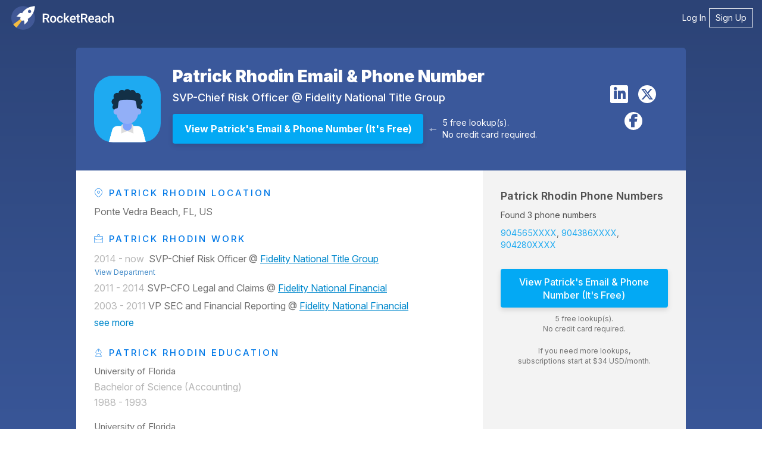

--- FILE ---
content_type: text/css
request_url: https://static.rocketreach.co/bundles/css/output.64cef38eff77.css
body_size: 29056
content:
@font-face{font-family:'Raleway';font-style:normal;font-weight:300;font-display:swap;src:local('Raleway'),url(https://static.rocketreach.co/fonts/Raleway/1.woff2?2736dc960bfb) format('woff2')}@font-face{font-family:'Raleway';font-style:normal;font-weight:400;font-display:swap;src:local('Raleway'),url(https://static.rocketreach.co/fonts/Raleway/1.woff2?2736dc960bfb) format('woff2')}@font-face{font-family:'Raleway';font-style:normal;font-weight:500;font-display:swap;src:local('Raleway'),url(https://static.rocketreach.co/fonts/Raleway/1.woff2?2736dc960bfb) format('woff2')}@font-face{font-family:'Raleway';font-style:normal;font-weight:700;font-display:swap;src:local('Raleway'),url(https://static.rocketreach.co/fonts/Raleway/1.woff2?2736dc960bfb) format('woff2')}@font-face{font-family:'Lato';font-style:italic;font-weight:300;src:local('Lato'),url(https://static.rocketreach.co/fonts/Lato/1.woff2?2736dc960bfb) format('woff2');font-display:swap;unicode-range:U+0100-024F,U+0259,U+1E00-1EFF,U+2020,U+20A0-20AB,U+20AD-20CF,U+2113,U+2C60-2C7F,U+A720-A7FF}@font-face{font-family:'Lato';font-style:italic;font-weight:300;src:local('Lato'),url(https://static.rocketreach.co/fonts/Lato/2.woff2?2736dc960bfb) format('woff2');font-display:swap;unicode-range:U+0000-00FF,U+0131,U+0152-0153,U+02BB-02BC,U+02C6,U+02DA,U+02DC,U+2000-206F,U+2074,U+20AC,U+2122,U+2191,U+2193,U+2212,U+2215,U+FEFF,U+FFFD}@font-face{font-family:'Lato';font-style:normal;font-weight:300;src:local('Lato'),url(https://static.rocketreach.co/fonts/Lato/3.woff2?2736dc960bfb) format('woff2');font-display:swap;unicode-range:U+0100-024F,U+0259,U+1E00-1EFF,U+2020,U+20A0-20AB,U+20AD-20CF,U+2113,U+2C60-2C7F,U+A720-A7FF}@font-face{font-family:'Lato';font-style:normal;font-weight:300;src:local('Lato'),url(https://static.rocketreach.co/fonts/Lato/4.woff2?2736dc960bfb) format('woff2');font-display:swap;unicode-range:U+0000-00FF,U+0131,U+0152-0153,U+02BB-02BC,U+02C6,U+02DA,U+02DC,U+2000-206F,U+2074,U+20AC,U+2122,U+2191,U+2193,U+2212,U+2215,U+FEFF,U+FFFD}@font-face{font-family:'Lato';font-style:normal;font-weight:400;src:local('Lato'),url(https://static.rocketreach.co/fonts/Lato/5.woff2?2736dc960bfb) format('woff2');font-display:swap;unicode-range:U+0100-024F,U+0259,U+1E00-1EFF,U+2020,U+20A0-20AB,U+20AD-20CF,U+2113,U+2C60-2C7F,U+A720-A7FF}@font-face{font-family:'Lato';font-style:normal;font-weight:400;src:local('Lato'),url(https://static.rocketreach.co/fonts/Lato/6.woff2?2736dc960bfb) format('woff2');font-display:swap;unicode-range:U+0000-00FF,U+0131,U+0152-0153,U+02BB-02BC,U+02C6,U+02DA,U+02DC,U+2000-206F,U+2074,U+20AC,U+2122,U+2191,U+2193,U+2212,U+2215,U+FEFF,U+FFFD}@font-face{font-family:'Lato';font-style:normal;font-weight:700;src:local('Lato'),url(https://static.rocketreach.co/fonts/Lato/7.woff2?2736dc960bfb) format('woff2');font-display:swap;unicode-range:U+0100-024F,U+0259,U+1E00-1EFF,U+2020,U+20A0-20AB,U+20AD-20CF,U+2113,U+2C60-2C7F,U+A720-A7FF}@font-face{font-family:'Lato';font-style:normal;font-weight:700;src:local('Lato'),url(https://static.rocketreach.co/fonts/Lato/8.woff2?2736dc960bfb) format('woff2');font-display:swap;unicode-range:U+0000-00FF,U+0131,U+0152-0153,U+02BB-02BC,U+02C6,U+02DA,U+02DC,U+2000-206F,U+2074,U+20AC,U+2122,U+2191,U+2193,U+2212,U+2215,U+FEFF,U+FFFD}:root{font-family:"Inter",Arial,-apple-system,BlinkMacSystemFont,'Helvetica Neue',Helvetica,sans-serif}@supports (font-variation-settings:normal){:root{font-family:"InterVariable",Arial,-apple-system,BlinkMacSystemFont,'Helvetica Neue',Helvetica,sans-serif}}@font-face{font-family:InterVariable;font-style:normal;font-weight:100 900;font-display:swap;src:url("https://static.rocketreach.co/fonts/inter/InterVariable.woff2?v=1&2736dc960bfb") format("woff2")}@font-face{font-family:InterVariable;font-style:italic;font-weight:100 900;font-display:swap;src:url("https://static.rocketreach.co/fonts/inter/InterVariable-Italic.woff2?v=1&2736dc960bfb") format("woff2")}@font-face{font-family:'Inter var';font-style:normal;font-weight:100 900;font-display:swap;src:url("https://static.rocketreach.co/fonts/inter/InterVariable.woff2?v=1&2736dc960bfb") format("woff2")}@font-face{font-family:'Inter var';font-style:italic;font-weight:100 900;font-display:swap;src:url("https://static.rocketreach.co/fonts/inter/InterVariable-Italic.woff2?v=1&2736dc960bfb") format("woff2")}@font-face{font-family:"Inter";font-style:normal;font-weight:100;font-display:swap;src:url("https://static.rocketreach.co/fonts/inter/Inter-Thin.woff2?v=1&2736dc960bfb") format("woff2")}@font-face{font-family:"Inter";font-style:italic;font-weight:100;font-display:swap;src:url("https://static.rocketreach.co/fonts/inter/Inter-ThinItalic.woff2?v=1&2736dc960bfb") format("woff2")}@font-face{font-family:"Inter";font-style:normal;font-weight:200;font-display:swap;src:url("https://static.rocketreach.co/fonts/inter/Inter-ExtraLight.woff2?v=1&2736dc960bfb") format("woff2")}@font-face{font-family:"Inter";font-style:italic;font-weight:200;font-display:swap;src:url("https://static.rocketreach.co/fonts/inter/Inter-ExtraLightItalic.woff2?v=1&2736dc960bfb") format("woff2")}@font-face{font-family:"Inter";font-style:normal;font-weight:300;font-display:swap;src:url("https://static.rocketreach.co/fonts/inter/Inter-Light.woff2?v=1&2736dc960bfb") format("woff2")}@font-face{font-family:"Inter";font-style:italic;font-weight:300;font-display:swap;src:url("https://static.rocketreach.co/fonts/inter/Inter-LightItalic.woff2?v=1&2736dc960bfb") format("woff2")}@font-face{font-family:"Inter";font-style:normal;font-weight:400;font-display:swap;src:url("https://static.rocketreach.co/fonts/inter/Inter-Regular.woff2?v=1&2736dc960bfb") format("woff2")}@font-face{font-family:"Inter";font-style:italic;font-weight:400;font-display:swap;src:url("https://static.rocketreach.co/fonts/inter/Inter-Italic.woff2?v=1&2736dc960bfb") format("woff2")}@font-face{font-family:"Inter";font-style:normal;font-weight:500;font-display:swap;src:url("https://static.rocketreach.co/fonts/inter/Inter-Medium.woff2?v=1&2736dc960bfb") format("woff2")}@font-face{font-family:"Inter";font-style:italic;font-weight:500;font-display:swap;src:url("https://static.rocketreach.co/fonts/inter/Inter-MediumItalic.woff2?v=1&2736dc960bfb") format("woff2")}@font-face{font-family:"Inter";font-style:normal;font-weight:600;font-display:swap;src:url("https://static.rocketreach.co/fonts/inter/Inter-SemiBold.woff2?v=1&2736dc960bfb") format("woff2")}@font-face{font-family:"Inter";font-style:italic;font-weight:600;font-display:swap;src:url("https://static.rocketreach.co/fonts/inter/Inter-SemiBoldItalic.woff2?v=1&2736dc960bfb") format("woff2")}@font-face{font-family:"Inter";font-style:normal;font-weight:700;font-display:swap;src:url("https://static.rocketreach.co/fonts/inter/Inter-Bold.woff2?v=1&2736dc960bfb") format("woff2")}@font-face{font-family:"Inter";font-style:italic;font-weight:700;font-display:swap;src:url("https://static.rocketreach.co/fonts/inter/Inter-BoldItalic.woff2?v=1&2736dc960bfb") format("woff2")}@font-face{font-family:"Inter";font-style:normal;font-weight:800;font-display:swap;src:url("https://static.rocketreach.co/fonts/inter/Inter-ExtraBold.woff2?v=1&2736dc960bfb") format("woff2")}@font-face{font-family:"Inter";font-style:italic;font-weight:800;font-display:swap;src:url("https://static.rocketreach.co/fonts/inter/Inter-ExtraBoldItalic.woff2?v=1&2736dc960bfb") format("woff2")}@font-face{font-family:"Inter";font-style:normal;font-weight:900;font-display:swap;src:url("https://static.rocketreach.co/fonts/inter/Inter-Black.woff2?v=1&2736dc960bfb") format("woff2")}@font-face{font-family:"Inter";font-style:italic;font-weight:900;font-display:swap;src:url("https://static.rocketreach.co/fonts/inter/Inter-BlackItalic.woff2?v=1&2736dc960bfb") format("woff2")}html,body{min-height:100%}.humane,.humane-flatty{position:fixed;-moz-transition:all 0.4s ease-in-out;-webkit-transition:all 0.4s ease-in-out;-ms-transition:all 0.4s ease-in-out;-o-transition:all 0.4s ease-in-out;transition:all 0.4s ease-in-out;z-index:100000;filter:progid:DXImageTransform.Microsoft.Alpha(Opacity=100)}.humane,.humane-flatty{font-family:Helvetica Neue,Helvetica,san-serif;font-size:16px;top:0;left:30%;opacity:0;width:40%;color:#444;padding:10px;text-align:center;background-color:#fff;-webkit-border-bottom-right-radius:3px;-webkit-border-bottom-left-radius:3px;-moz-border-radius-bottomright:3px;-moz-border-radius-bottomleft:3px;border-bottom-right-radius:3px;border-bottom-left-radius:3px;-webkit-box-shadow:0 1px 2px rgba(0,0,0,0.5);box-shadow:0 1px 2px rgba(0,0,0,0.5);-moz-transform:translateY(-100px);-webkit-transform:translateY(-100px);-ms-transform:translateY(-100px);-o-transform:translateY(-100px);transform:translateY(-100px)}.humane p,.humane-flatty p,.humane ul,.humane-flatty ul{margin:0;padding:0}.humane ul,.humane-flatty ul{list-style:none}.humane.humane-flatty-info,.humane-flatty.humane-flatty-info{background-color:#FFF;color:#3498db}.humane.humane-flatty-success,.humane-flatty.humane-flatty-success{background-color:#18bc9c;color:#FFF}.humane.humane-flatty-error,.humane-flatty.humane-flatty-error,.humane.humane-flatty-error a{background-color:#e74c3c;color:#FFF}.humane-animate,.humane-flatty.humane-flatty-animate{opacity:1;-moz-transform:translateY(0);-webkit-transform:translateY(0);-ms-transform:translateY(0);-o-transform:translateY(0);transform:translateY(0)}.humane-animate:hover,.humane-flatty.humane-flatty-animate:hover{opacity:0.7}.humane-js-animate,.humane-flatty.humane-flatty-js-animate{opacity:1;-moz-transform:translateY(0);-webkit-transform:translateY(0);-ms-transform:translateY(0);-o-transform:translateY(0);transform:translateY(0)}.humane-js-animate:hover,.humane-flatty.humane-flatty-js-animate:hover{opacity:0.7;filter:progid:DXImageTransform.Microsoft.Alpha(Opacity=70)}@-webkit-keyframes notyf-fadeinup{0%{opacity:0;transform:translateY(25%)}to{opacity:1;transform:translateY(0)}}@keyframes notyf-fadeinup{0%{opacity:0;transform:translateY(25%)}to{opacity:1;transform:translateY(0)}}@-webkit-keyframes notyf-fadeinleft{0%{opacity:0;transform:translateX(25%)}to{opacity:1;transform:translateX(0)}}@keyframes notyf-fadeinleft{0%{opacity:0;transform:translateX(25%)}to{opacity:1;transform:translateX(0)}}@-webkit-keyframes notyf-fadeoutright{0%{opacity:1;transform:translateX(0)}to{opacity:0;transform:translateX(25%)}}@keyframes notyf-fadeoutright{0%{opacity:1;transform:translateX(0)}to{opacity:0;transform:translateX(25%)}}@-webkit-keyframes notyf-fadeoutdown{0%{opacity:1;transform:translateY(0)}to{opacity:0;transform:translateY(25%)}}@keyframes notyf-fadeoutdown{0%{opacity:1;transform:translateY(0)}to{opacity:0;transform:translateY(25%)}}@-webkit-keyframes ripple{0%{transform:scale(0) translateY(-45%) translateX(13%)}to{transform:scale(1) translateY(-45%) translateX(13%)}}@keyframes ripple{0%{transform:scale(0) translateY(-45%) translateX(13%)}to{transform:scale(1) translateY(-45%) translateX(13%)}}.notyf{position:fixed;top:0;left:0;height:100%;width:100%;color:#fff;z-index:9999;display:flex;flex-direction:column;align-items:flex-end;justify-content:flex-end;pointer-events:none;box-sizing:border-box;padding:20px}.notyf__icon--error,.notyf__icon--success{height:21px;width:21px;background:#fff;border-radius:50%;display:block;margin:0 auto;position:relative}.notyf__icon--error:after,.notyf__icon--error:before{content:"";background:currentColor;display:block;position:absolute;width:3px;border-radius:3px;left:9px;height:12px;top:5px}.notyf__icon--error:after{transform:rotate(-45deg)}.notyf__icon--error:before{transform:rotate(45deg)}.notyf__icon--success:after,.notyf__icon--success:before{content:"";background:currentColor;display:block;position:absolute;width:3px;border-radius:3px}.notyf__icon--success:after{height:6px;transform:rotate(-45deg);top:9px;left:6px}.notyf__icon--success:before{height:11px;transform:rotate(45deg);top:5px;left:10px}.notyf__toast{display:block;overflow:hidden;pointer-events:auto;-webkit-animation:notyf-fadeinup .3s ease-in forwards;animation:notyf-fadeinup .3s ease-in forwards;box-shadow:0 3px 7px 0 rgba(0,0,0,.25);position:relative;padding:0 15px;border-radius:2px;max-width:300px;transform:translateY(25%);box-sizing:border-box;flex-shrink:0}.notyf__toast--disappear{transform:translateY(0);-webkit-animation:notyf-fadeoutdown .3s forwards;animation:notyf-fadeoutdown .3s forwards;-webkit-animation-delay:.25s;animation-delay:.25s}.notyf__toast--disappear .notyf__icon,.notyf__toast--disappear .notyf__message{-webkit-animation:notyf-fadeoutdown .3s forwards;animation:notyf-fadeoutdown .3s forwards;opacity:1;transform:translateY(0)}.notyf__toast--disappear .notyf__dismiss{-webkit-animation:notyf-fadeoutright .3s forwards;animation:notyf-fadeoutright .3s forwards;opacity:1;transform:translateX(0)}.notyf__toast--disappear .notyf__message{-webkit-animation-delay:.05s;animation-delay:.05s}.notyf__toast--upper{margin-bottom:20px}.notyf__toast--lower{margin-top:20px}.notyf__toast--dismissible .notyf__wrapper{padding-right:30px}.notyf__ripple{height:400px;width:400px;position:absolute;transform-origin:bottom right;right:0;top:0;border-radius:50%;transform:scale(0) translateY(-51%) translateX(13%);z-index:5;-webkit-animation:ripple .4s ease-out forwards;animation:ripple .4s ease-out forwards}.notyf__wrapper{display:flex;align-items:center;padding-top:17px;padding-bottom:17px;padding-right:15px;border-radius:3px;position:relative;z-index:10}.notyf__icon{width:22px;text-align:center;font-size:1.3em;opacity:0;-webkit-animation:notyf-fadeinup .3s forwards;animation:notyf-fadeinup .3s forwards;-webkit-animation-delay:.3s;animation-delay:.3s;margin-right:13px}.notyf__dismiss{position:absolute;top:0;right:0;height:100%;width:26px;margin-right:-15px;-webkit-animation:notyf-fadeinleft .3s forwards;animation:notyf-fadeinleft .3s forwards;-webkit-animation-delay:.35s;animation-delay:.35s;opacity:0}.notyf__dismiss-btn{background-color:rgba(0,0,0,.25);border:none;cursor:pointer;transition:opacity .2s ease,background-color .2s ease;outline:none;opacity:.35;height:100%;width:100%}.notyf__dismiss-btn:after,.notyf__dismiss-btn:before{content:"";background:#fff;height:12px;width:2px;border-radius:3px;position:absolute;left:calc(50% - 1px);top:calc(50% - 5px)}.notyf__dismiss-btn:after{transform:rotate(-45deg)}.notyf__dismiss-btn:before{transform:rotate(45deg)}.notyf__dismiss-btn:hover{opacity:.7;background-color:rgba(0,0,0,.15)}.notyf__dismiss-btn:active{opacity:.8}.notyf__message{vertical-align:middle;position:relative;opacity:0;-webkit-animation:notyf-fadeinup .3s forwards;animation:notyf-fadeinup .3s forwards;-webkit-animation-delay:.25s;animation-delay:.25s;line-height:1.5em}@media only screen and (max-width:480px){.notyf{padding:0}.notyf__ripple{height:600px;width:600px;-webkit-animation-duration:.5s;animation-duration:.5s}.notyf__toast{max-width:none;border-radius:0;box-shadow:0 -2px 7px 0 rgba(0,0,0,.13);width:100%}.notyf__dismiss{width:56px}}:root{--rem-scale-factor:1}@keyframes notyf-fadeindown{from{opacity:0;transform:translateY(-100%)}to{opacity:1;transform:translateY(0)}}@keyframes notyf-fadeoutup{from{opacity:1;transform:translateY(0)}to{opacity:0;transform:translateY(-100%)}}.notyf{padding:0;z-index:10000000!important;font-family:Helvetica Neue,Helvetica,san-serif;font-size:16px;box-shadow:0 1px 2px rgba(0,0,0,0.5)}.notyf__wrapper{border-radius:0!important;border-bottom-right-radius:3px!important;border-bottom-left-radius:3px!important}.notyf:hover{opacity:1;filter:progid:DXImageTransform.Microsoft.Alpha(Opacity=70)}.notyf__toast--upper{margin-bottom:5px;width:40%;display:flex;justify-content:center}.notyf__toast{max-width:none;animation:notyf-fadeindown 0.3s ease-in forwards;border-radius:0!important;border-bottom-right-radius:2px!important;border-bottom-left-radius:2px!important}.notyf__toast--disappear{animation:notyf-fadeoutup 0.3s ease-in forwards}.rr-notyf-info{background-color:#FFF!important;color:#3498db!important}.rr-notyf-success{background-color:#18bc9c!important;color:#FFF!important}.rr-notyf-error{background-color:#e74c3c!important;color:#FFF!important}.rr-notyf-inline-success,.rr-notyf-inline-error{position:fixed;bottom:calc(1.3rem * var(--rem-scale-factor));padding:calc(2.4rem * var(--rem-scale-factor)) calc(2.8rem * var(--rem-scale-factor));border-radius:24px!important;height:fit-content;max-height:calc(12rem * var(--rem-scale-factor));width:calc(100% - 32px);font-family:Avenir,rr-venir,system-ui,-apple-system,BlinkMacSystemFont,'Segoe UI',Roboto,Oxygen,Ubuntu,Cantarell,'Open Sans','Helvetica Neue',sans-serif;font-size:calc(1.6rem * var(--rem-scale-factor));line-height:calc(2.4rem * var(--rem-scale-factor))}.rr-notyf-inline-success .notyf__wrapper,.rr-notyf-inline-error .notyf__wrapper{display:flex;align-items:center;justify-content:center;gap:calc(1rem * var(--rem-scale-factor));padding:0}.rr-notyf-inline-success .notyf__icon,.rr-notyf-inline-error .notyf__icon{width:fit-content}.rr-notyf-inline-success .inline-icon,.rr-notyf-inline-error .inline-icon{display:flex;align-items:center;justify-content:center;font-size:calc(1.6rem * var(--rem-scale-factor));border-radius:9999px;height:calc(3.8rem * var(--rem-scale-factor));width:calc(3.8rem * var(--rem-scale-factor))}.rr-notyf-inline-success{border:2px solid #DD9B0C;color:#1A2F1F}.rr-notyf-inline-success .inline-icon{border:3px solid #5FAC72;color:#5FAC72}.rr-notyf-inline-error{border:2px solid #EC3A45;color:#1A2F1F}.rr-notyf-inline-error .inline-icon{border:3px solid #EC3A45;color:#EC3A45}@media screen and (min-width:768px){.rr-notyf-inline-success,.rr-notyf-inline-error{right:calc(3.6rem * var(--rem-scale-factor));bottom:calc(3.6rem * var(--rem-scale-factor))}.rr-notyf-inline-success{width:fit-content;max-width:calc(48rem * var(--rem-scale-factor))}.rr-notyf-inline-error{width:fit-content;max-width:calc(80rem * var(--rem-scale-factor))}}.rr-notyf-inline-success .notyf__wrapper .toast-link,.rr-notyf-inline-error .notyf__wrapper .toast-link{color:#08c;font-weight:800;text-decoration:none;cursor:pointer}:root{font-family:"Inter",Arial,-apple-system,BlinkMacSystemFont,"Helvetica Neue",Helvetica,sans-serif}@supports (font-variation-settings:normal){:root{font-family:"InterVariable",Arial,-apple-system,BlinkMacSystemFont,"Helvetica Neue",Helvetica,sans-serif}}:root{font-family:"Inter",Arial,-apple-system,BlinkMacSystemFont,"Helvetica Neue",Helvetica,sans-serif}@supports (font-variation-settings:normal){:root{font-family:"InterVariable",Arial,-apple-system,BlinkMacSystemFont,"Helvetica Neue",Helvetica,sans-serif}}html{zoom:1;text-rendering:optimizeLegibility;font-size:62.5%;font-display:fallback}.is-hidden{display:none}.RR2018,body.RR2018{color:#4f4f4f;font-family:"Inter",Arial,-apple-system,BlinkMacSystemFont,"Helvetica Neue",Helvetica,sans-serif}@supports (font-variation-settings:normal){.RR2018,body.RR2018{font-family:"InterVariable",Arial,-apple-system,BlinkMacSystemFont,"Helvetica Neue",Helvetica,sans-serif}}.RR2018 label,.RR2018 button,body.RR2018 label,body.RR2018 button{-webkit-touch-callout:none;-webkit-user-select:none;-moz-user-select:none;-ms-user-select:none;user-select:none}.RR2018 a:focus,.RR2018 label:focus,.RR2018 button:focus,body.RR2018 a:focus,body.RR2018 label:focus,body.RR2018 button:focus{outline:none}.RR2018 .humane,.RR2018 .humane-flatty,body.RR2018 .humane,body.RR2018 .humane-flatty{z-index:1000000}.RR2018 .grecaptcha-badge,body.RR2018 .grecaptcha-badge{display:none}.RR2018 [ng\:cloak],.RR2018 [ng-cloak],.RR2018 [data-ng-cloak],.RR2018 [x-ng-cloak],.RR2018 .ng-cloak,.RR2018 .x-ng-cloak,body.RR2018 [ng\:cloak],body.RR2018 [ng-cloak],body.RR2018 [data-ng-cloak],body.RR2018 [x-ng-cloak],body.RR2018 .ng-cloak,body.RR2018 .x-ng-cloak{display:none!important}.RR2018 a,body.RR2018 a{color:#08c;text-decoration:none;cursor:pointer}.RR2018 a.pure-button,body.RR2018 a.pure-button{color:inherit}.RR2018 a.pure-button.pure-button-primary,body.RR2018 a.pure-button.pure-button-primary{color:#fff}.RR2018 a:hover,.RR2018 a:focus,.RR2018 a:active,body.RR2018 a:hover,body.RR2018 a:focus,body.RR2018 a:active{color:#004466;text-decoration:none;outline:none}.RR2018 a.no-decoration,body.RR2018 a.no-decoration{color:inherit}.RR2018 a.no-decoration:hover,body.RR2018 a.no-decoration:hover{color:inherit}.RR2018 H1,body.RR2018 H1{font-family:"Inter",Arial,-apple-system,BlinkMacSystemFont,"Helvetica Neue",Helvetica,sans-serif}.RR2018 H2,body.RR2018 H2{font-family:"Inter",Arial,-apple-system,BlinkMacSystemFont,"Helvetica Neue",Helvetica,sans-serif}.RR2018 H3,body.RR2018 H3{font-family:"Inter",Arial,-apple-system,BlinkMacSystemFont,"Helvetica Neue",Helvetica,sans-serif}.RR2018 H4,body.RR2018 H4{font-family:"Inter",Arial,-apple-system,BlinkMacSystemFont,"Helvetica Neue",Helvetica,sans-serif}.RR2018 H5,body.RR2018 H5{font-family:"Inter",Arial,-apple-system,BlinkMacSystemFont,"Helvetica Neue",Helvetica,sans-serif}.RR2018 H6,body.RR2018 H6{font-family:"Inter",Arial,-apple-system,BlinkMacSystemFont,"Helvetica Neue",Helvetica,sans-serif}.RR2018 .label[class*=label-],body.RR2018 .label[class*=label-]{font-size:1.2rem;padding:0.2rem 0.5rem;font-weight:500;letter-spacing:0.05rem;height:2rem;line-height:1.6rem;display:inline-block}.RR2018 .label[class*=label-].label-sm,body.RR2018 .label[class*=label-].label-sm{font-size:0.8em}.RR2018 .label[class*=label-].label-purple,body.RR2018 .label[class*=label-].label-purple{background-color:#9583F2}.RR2018 .label[class*=label-].label-green-dark,body.RR2018 .label[class*=label-].label-green-dark{background-color:#41913F}.RR2018 .badge.badge-light,body.RR2018 .badge.badge-light{background:#aaaaaa}.RR2018 .badge.badge-success,body.RR2018 .badge.badge-success{background:#4caf50}.RR2018 .badge.badge-error,body.RR2018 .badge.badge-error{background:#f44336}.RR2018 .xsmall,body.RR2018 .xsmall{font-size:50%}.RR2018 .row.no-gutters,body.RR2018 .row.no-gutters{margin-left:0px;margin-right:0px}.RR2018 .row.row-flex,body.RR2018 .row.row-flex{display:-webkit-box;display:-ms-flexbox;display:flex;-ms-flex-wrap:wrap;flex-wrap:wrap;-webkit-box-pack:center;-ms-flex-pack:center;justify-content:center;-webkit-box-align:center;-ms-flex-align:center;align-items:center}.RR2018 .row.row-flex.usecase-feature-left,.RR2018 .row.row-flex.usecase-feature-right,body.RR2018 .row.row-flex.usecase-feature-left,body.RR2018 .row.row-flex.usecase-feature-right{-webkit-box-align:start;-ms-flex-align:start;align-items:flex-start}.RR2018 .row.row-flex [class*=col-],body.RR2018 .row.row-flex [class*=col-]{margin:0 -1px}.RR2018 .row [class*=col-],body.RR2018 .row [class*=col-]{position:inherit}.RR2018 .fa,body.RR2018 .fa{font-weight:900!important}.RR2018 .tooltip,body.RR2018 .tooltip{opacity:1;cursor:pointer}.RR2018 .tooltip>.tooltip-arrow,body.RR2018 .tooltip>.tooltip-arrow{display:none}.RR2018 .tooltip>.tooltip-inner,body.RR2018 .tooltip>.tooltip-inner{background-color:#fff;opacity:1;border:1px solid rgba(0,0,0,0.2);color:#000;text-align:left;-webkit-box-shadow:0 2px 2px 0 rgba(0,0,0,0.14),0 3px 1px -2px rgba(0,0,0,0.12),0 1px 5px 0 rgba(0,0,0,0.2);box-shadow:0 2px 2px 0 rgba(0,0,0,0.14),0 3px 1px -2px rgba(0,0,0,0.12),0 1px 5px 0 rgba(0,0,0,0.2)}.RR2018 .tooltip.tooltip-nowrap,body.RR2018 .tooltip.tooltip-nowrap{white-space:nowrap}.RR2018 .tooltip.tooltip-error>.tooltip-inner,body.RR2018 .tooltip.tooltip-error>.tooltip-inner{background-color:#f44336;border:none;color:#fff}.RR2018 .tooltip.tooltip-success>.tooltip-inner,body.RR2018 .tooltip.tooltip-success>.tooltip-inner{background-color:#4caf50;border:none;color:#fff}@supports (-ms-ime-align:auto){.RR2018 .not-edge-browser,body.RR2018 .not-edge-browser{display:none!important}}@supports not (-ms-ime-align:auto){.RR2018 .edge-browser,body.RR2018 .edge-browser{display:none!important}}@media screen and (-ms-high-contrast:active),(-ms-high-contrast:none){.RR2018 .edge-browser,body.RR2018 .edge-browser{display:none!important}}:root{font-family:"Inter",Arial,-apple-system,BlinkMacSystemFont,"Helvetica Neue",Helvetica,sans-serif}@supports (font-variation-settings:normal){:root{font-family:"InterVariable",Arial,-apple-system,BlinkMacSystemFont,"Helvetica Neue",Helvetica,sans-serif}}:root{font-family:"Inter",Arial,-apple-system,BlinkMacSystemFont,"Helvetica Neue",Helvetica,sans-serif}@supports (font-variation-settings:normal){:root{font-family:"InterVariable",Arial,-apple-system,BlinkMacSystemFont,"Helvetica Neue",Helvetica,sans-serif}}.RR2018{}@supports (display:flex) or (display:-webkit-box){.RR2018 #blur-container{display:-webkit-box;display:-ms-flexbox;display:flex;-webkit-box-orient:vertical;-webkit-box-direction:normal;-ms-flex-direction:column;flex-direction:column;min-height:100vh}.RR2018 #blur-container .rr-content{-webkit-box-flex:1;-ms-flex:1;flex:1}}@media all and (-ms-high-contrast:none),(-ms-high-contrast:active){.RR2018 .rr-layout-default,.RR2018 .rr-content>div{min-height:calc(100vh - 57rem)}}@media screen and (min-width:768px){.RR2018 .rr-layout-default.container,.RR2018 .rr-content>div.container{max-width:970px}}@media screen and (min-width:768px) and (-ms-high-contrast:none),screen and (min-width:768px) and (-ms-high-contrast:active){.RR2018 .rr-layout-default,.RR2018 .rr-content>div{min-height:calc(100vh - 33.5rem)}}:root{font-family:"Inter",Arial,-apple-system,BlinkMacSystemFont,"Helvetica Neue",Helvetica,sans-serif}@supports (font-variation-settings:normal){:root{font-family:"InterVariable",Arial,-apple-system,BlinkMacSystemFont,"Helvetica Neue",Helvetica,sans-serif}}:root{font-family:"Inter",Arial,-apple-system,BlinkMacSystemFont,"Helvetica Neue",Helvetica,sans-serif}@supports (font-variation-settings:normal){:root{font-family:"InterVariable",Arial,-apple-system,BlinkMacSystemFont,"Helvetica Neue",Helvetica,sans-serif}}.RR2018 .rr-layout-default-medium-footer,.RR2018 .rr-content>.rr-layout-default-medium-footer{min-height:calc(100vh - 32rem)}@media screen and (min-width:768px){.RR2018 .rr-layout-default-medium-footer,.RR2018 .rr-content>.rr-layout-default-medium-footer{min-height:calc(100vh - 18.6rem)}}:root{font-family:"Inter",Arial,-apple-system,BlinkMacSystemFont,"Helvetica Neue",Helvetica,sans-serif}@supports (font-variation-settings:normal){:root{font-family:"InterVariable",Arial,-apple-system,BlinkMacSystemFont,"Helvetica Neue",Helvetica,sans-serif}}:root{font-family:"Inter",Arial,-apple-system,BlinkMacSystemFont,"Helvetica Neue",Helvetica,sans-serif}@supports (font-variation-settings:normal){:root{font-family:"InterVariable",Arial,-apple-system,BlinkMacSystemFont,"Helvetica Neue",Helvetica,sans-serif}}.RR2018 form input[type=text]:focus,.RR2018 form input[type=password]:focus,.RR2018 form input[type=email]:focus,.RR2018 form textarea:focus,.RR2018 form .form-control:focus{box-shadow:inset 0 1px 2px rgba(0,0,0,0.15);-webkit-box-shadow:inset 0 1px 2px rgba(0,0,0,0.15);outline:none;border-color:#b3b3b3}.RR2018 form .select-input-container{position:relative;display:inline}.RR2018 form .select-input-container select{-webkit-appearance:none;-moz-appearance:none;appearance:none;background:#F9F9F9;border:1px solid #CCCCCC;border-radius:6px;font-size:1.4rem;height:36px;line-height:36px;text-indent:8px}.RR2018 form .select-input-container select:active,.RR2018 form .select-input-container select:focus{border-color:#1EAAF1;background:white}.RR2018 form .select-input-container select:hover{cursor:pointer}@-moz-document url-prefix(){.RR2018 form .select-input-container select{text-indent:4px}}.RR2018 form .select-input-container:after{content:"";width:0;height:0;position:absolute;pointer-events:none;border-left:5px solid transparent;border-right:5px solid transparent;top:0.3em;right:0.75em;border-top:8px solid black;opacity:0.5}.RR2018 form .select-input-container select::-ms-expand{display:none}.RR2018 ul.error-messages,.RR2018 ul.errorlist,.RR2018 ul.warning-messages,.RR2018 ul.warninglist{list-style-type:none;margin-top:1.5rem;padding:0rem}.RR2018 ul.error-messages a,.RR2018 ul.errorlist a,.RR2018 ul.warning-messages a,.RR2018 ul.warninglist a{color:#08c;text-decoration:underline}.RR2018 ul.error-messages li:before,.RR2018 ul.errorlist li:before,.RR2018 ul.warning-messages li:before,.RR2018 ul.warninglist li:before{font:normal normal normal 14px/1 FontAwesome;display:inline-block;font-size:inherit;text-rendering:auto;-webkit-font-smoothing:antialiased;margin-right:5px}.RR2018 ul.errorlist>li>ul.errorlist,.RR2018 ul.warninglist>li>ul.warninglist{display:inline-block}.RR2018 ul.errorlist>li>ul.errorlist li,.RR2018 ul.warninglist>li>ul.warninglist li{display:inline-block}.RR2018 ul.errorlist>li>ul.errorlist li:before,.RR2018 ul.warninglist>li>ul.warninglist li:before{content:":"}.RR2018 ul.error-messages,.RR2018 ul.warning-messages{display:none}.RR2018 ul.error-messages.flash-over,.RR2018 ul.warning-messages.flash-over{display:block}.RR2018 ul.error-messages,.RR2018 ul.errorlist{color:#b94a48}.RR2018 ul.error-messages>li,.RR2018 ul.errorlist>li{-webkit-user-select:none;-moz-user-select:none;-ms-user-select:none;user-select:none}.RR2018 ul.error-messages>li:before,.RR2018 ul.errorlist>li:before{content:"\f06a"}.RR2018 ul.error-messages .tooltip ul,.RR2018 ul.errorlist .tooltip ul{margin:0;padding:0;font-size:0.8em;list-style:none}.RR2018 ul.warning-messages,.RR2018 ul.warninglist{color:#f89406}.RR2018 ul.warning-messages li:before,.RR2018 ul.warninglist li:before{content:"\f071"}:root{font-family:"Inter",Arial,-apple-system,BlinkMacSystemFont,"Helvetica Neue",Helvetica,sans-serif}@supports (font-variation-settings:normal){:root{font-family:"InterVariable",Arial,-apple-system,BlinkMacSystemFont,"Helvetica Neue",Helvetica,sans-serif}}:root{font-family:"Inter",Arial,-apple-system,BlinkMacSystemFont,"Helvetica Neue",Helvetica,sans-serif}@supports (font-variation-settings:normal){:root{font-family:"InterVariable",Arial,-apple-system,BlinkMacSystemFont,"Helvetica Neue",Helvetica,sans-serif}}.RR2018 .btn.btn-wrap{text-wrap:wrap}.RR2018 .btn:not(.btn-link){font-family:"Inter",Arial,-apple-system,BlinkMacSystemFont,"Helvetica Neue",Helvetica,sans-serif;padding:0.6rem 1.2rem;border-color:#212121;color:#212121}.RR2018 .btn:not(.btn-link),.RR2018 .btn:not(.btn-link).active,.RR2018 .btn:not(.btn-link):active{background-color:#fff}.RR2018 .btn:not(.btn-link):focus,.RR2018 .btn:not(.btn-link).focus,.RR2018 .btn:not(.btn-link).active:focus,.RR2018 .btn:not(.btn-link).active.focus,.RR2018 .btn:not(.btn-link):active:focus,.RR2018 .btn:not(.btn-link):active.focus{-webkit-box-shadow:none;box-shadow:none;outline:none}@supports (font-variation-settings:normal){.RR2018 .btn:not(.btn-link){font-family:"InterVariable",Arial,-apple-system,BlinkMacSystemFont,"Helvetica Neue",Helvetica,sans-serif}}.RR2018 .btn:not(.btn-link).btn-shadowed{border:0;-webkit-box-shadow:0px 2px 6px rgba(0,0,0,0.12);box-shadow:0px 2px 6px rgba(0,0,0,0.12)}.RR2018 .btn:not(.btn-link):hover{background-color:#e6e6e6;border-color:#4c4c4c}.RR2018 .btn.btn-default{background-color:#fff;border-color:#6b6b6b;color:#6b6b6b}.RR2018 .btn.btn-default:hover{background-color:#e6e6e6}.RR2018 .btn.btn-grey{background-color:#9e9e9e;border-color:#9e9e9e;color:#fff}.RR2018 .btn.btn-grey:hover{background-color:#858585;border-color:#4c4c4c}.RR2018 .btn.btn-secondary{border-color:#3a589b;color:#3a589b}.RR2018 .btn.btn-secondary.btn-v2{border-width:2px;font-weight:900}.RR2018 .btn.btn-light{background-color:#ececec;border-color:#f4f8fa;color:#4c4c4c}.RR2018 .btn.btn-inverse{border-color:#fff;color:#fff;background-color:transparent}.RR2018 .btn.btn-inverse:hover,.RR2018 .btn.btn-inverse:focus{color:#fff;background-color:#0288d1;border-color:#fff}.RR2018 .btn.btn-pronounced{background-color:#03a9f4;border:none;color:#fff}.RR2018 .btn.btn-pronounced:hover{background-color:#0286c2}.RR2018 .btn.btn-pronounced-updated{background-color:#85C2F1;color:#243053;border:none;border-radius:8px}.RR2018 .btn.btn-pronounced-updated:hover:enabled{background-color:#6AB5EE}.RR2018 .btn.btn-pronounced-updated:focus:enabled{background-color:#6AB5EE;outline:2px solid #b9dcf7}.RR2018 .btn.btn-pronounced-updated:active:enabled{background-color:#50A8EB}.RR2018 .btn.btn-pronounced-updated:disabled{background-color:#E2E5E9;color:#626E83;border:2px solid #7D8799}.RR2018 .btn.btn-primary,.RR2018 .btn.btn-primary:focus{background-color:#3a589b;border-color:#3a589b;color:#fff}.RR2018 .btn.btn-primary:hover{background-color:#2c4376;border-color:#293f6e;color:#fff}.RR2018 .btn.btn-success{background-color:#4caf50;border-color:#4caf50;color:#fff}.RR2018 .btn.btn-success:hover{background-color:#3d8b40;border-color:#39843c}.RR2018 .btn.btn-warning{background-color:#f0ad4e;border-color:#f0ad4e;color:#fff}.RR2018 .btn.btn-warning:hover{background-color:#ec971f;border-color:#eb9316}.RR2018 .btn.btn-danger{background-color:#f44336;border-color:#f44336;color:#fff}.RR2018 .btn.btn-danger:hover{background-color:#ea1c0d;border-color:#e11b0c}.RR2018 .btn.btn-borderless{border:0!important;background-color:inherit!important}.RR2018 .btn.btn-borderless:hover{color:#6e6e6e}@media screen and (min-width:768px){.RR2018 .btn.desktop-btn-lg{font-size:1.8rem;line-height:1.3;border-radius:0.6rem;padding:1rem 2rem}}.RR2018 .btn.btn-lg{padding:1rem 2rem}.RR2018 .btn.btn-link{padding:0;cursor:pointer}.RR2018 .btn.btn-link:focus,.RR2018 .btn.btn-link.focus,.RR2018 .btn.btn-link.active:focus,.RR2018 .btn.btn-link.active.focus,.RR2018 .btn.btn-link:active:focus,.RR2018 .btn.btn-link:active.focus{outline:none;-webkit-box-shadow:none;box-shadow:none}.RR2018 .btn.btn-link.btn-purple-link{color:#4137A7}.RR2018 .btn.btn-link.btn-purple-link:hover{text-decoration:none;color:#322a81}.RR2018 .btn.btn-link.btn-v2{color:#3a589b;font-weight:500}.RR2018 .btn.btn-link.btn-v2:hover{text-decoration:none;color:#2c4376}.RR2018 .btn.btn-link.btn-v2.btn-v2-bold{font-weight:800}.RR2018 .btn.btn-link.btn-v2.btn-purple-link{color:#4137A7}.RR2018 .btn.btn-link.btn-v2.btn-purple-link:hover{text-decoration:none;color:#322a81}.RR2018 .btn.btn-page{background-color:white;border:1px solid #C4C4C4;-webkit-transition:all 0.25s ease-in-out;transition:all 0.25s ease-in-out;font-family:"Inter",Arial,-apple-system,BlinkMacSystemFont,"Helvetica Neue",Helvetica,sans-serif;font-weight:500;padding:0;width:36px;height:36px}@supports (font-variation-settings:normal){.RR2018 .btn.btn-page{font-family:"InterVariable",Arial,-apple-system,BlinkMacSystemFont,"Helvetica Neue",Helvetica,sans-serif}}.RR2018 .btn.btn-page>i{vertical-align:middle}.RR2018 .btn.btn-page.btn-page-active,.RR2018 .btn.btn-page.btn-page-active:focus,.RR2018 .btn.btn-page.btn-page-active:hover{background-color:#3a589b;border-color:#3a589b;color:#fff}.RR2018 .btn.btn-page:hover{background-color:#e6e6e6;border-color:#C4C4C4}.RR2018 .btn.btn-page:focus{border-color:#1EAAF1}.RR2018 .btn.btn-primary-ng{background-color:#03a9f4;border-color:#03a9f4;color:#fff;-webkit-transition:all 0.25s ease-in-out;transition:all 0.25s ease-in-out;font-family:"Inter",Arial,-apple-system,BlinkMacSystemFont,"Helvetica Neue",Helvetica,sans-serif;font-weight:500}@supports (font-variation-settings:normal){.RR2018 .btn.btn-primary-ng{font-family:"InterVariable",Arial,-apple-system,BlinkMacSystemFont,"Helvetica Neue",Helvetica,sans-serif}}.RR2018 .btn.btn-primary-ng:hover{background-color:#3a589b;border-color:#3a589b}.RR2018 .btn.btn-primary-ng:focus{border-color:#1EAAF1}.RR2018 .btn.btn-cancel-ng{background-color:#C4C4C4;border:none;color:#fff;-webkit-transition:all 0.25s ease-in-out;transition:all 0.25s ease-in-out;font-family:"Inter",Arial,-apple-system,BlinkMacSystemFont,"Helvetica Neue",Helvetica,sans-serif;font-weight:500}@supports (font-variation-settings:normal){.RR2018 .btn.btn-cancel-ng{font-family:"InterVariable",Arial,-apple-system,BlinkMacSystemFont,"Helvetica Neue",Helvetica,sans-serif}}.RR2018 .btn.btn-cancel-ng:hover{background-color:#ababab}.RR2018 .btn.btn-cancel-ng:focus{border-color:#1EAAF1}.RR2018 .btn.btn-outline-ng{background-color:white;border:1px solid #C4C4C4;-webkit-transition:all 0.25s ease-in-out;transition:all 0.25s ease-in-out;font-family:"Inter",Arial,-apple-system,BlinkMacSystemFont,"Helvetica Neue",Helvetica,sans-serif;font-weight:500}@supports (font-variation-settings:normal){.RR2018 .btn.btn-outline-ng{font-family:"InterVariable",Arial,-apple-system,BlinkMacSystemFont,"Helvetica Neue",Helvetica,sans-serif}}.RR2018 .btn.btn-outline-ng:hover{background-color:#e6e6e6;border-color:#C4C4C4}.RR2018 .btn.btn-outline-ng:focus{border-color:#1EAAF1}.RR2018 .btn.btn-outline-blue{background:none;border:#03a9f4 solid 1px;color:#03a9f4}.RR2018 .btn.btn-outline-blue:hover{background-color:#f7f7f7;border-color:#03a9f4}.RR2018 .btn.btn-outline-blue:focus{border-color:#1eaaf1}.RR2018 .btn.btn-outline-blue.btn-v2{border-width:2px;font-weight:900}.RR2018 .btn.btn-outline-white{background:none;border:#fff solid 1px;color:#fff}.RR2018 .btn.btn-outline-white:hover{background-color:gray;border-color:#fff}.RR2018 .btn.btn-outline-white:focus{border-color:#1eaaf1}.RR2018 .btn.btn-outline-white.btn-v2{border-width:2px;font-weight:900}.RR2018 .btn-dock.btn-dock--hoverable>ul{visibility:hidden;cursor:pointer;opacity:0;-webkit-transition:all 0.2s ease-in;transition:all 0.2s ease-in}.RR2018 .btn-dock.btn-dock--hoverable:hover>ul{visibility:visible;opacity:1}.RR2018 .btn-dock ul{display:inline-block;vertical-align:top;line-height:1;list-style:none;margin:0;padding:0;padding-left:1rem}.RR2018 .btn-dock ul .action-btn,.RR2018 .btn-dock ul .contact-entry-action-btn{background-color:#F3F2F3;padding:0.5rem;cursor:pointer;border-radius:0.25rem;display:inline-block;font-size:1rem;-webkit-user-select:none;-moz-user-select:none;-ms-user-select:none;user-select:none;-webkit-transition:all 0.5s ease-in-out;transition:all 0.5s ease-in-out;position:relative}.RR2018 .btn-dock ul .action-btn:hover,.RR2018 .btn-dock ul .contact-entry-action-btn:hover{background-color:#e7e5e7}.RR2018 .btn-dock ul>li{color:#3A5B98;font-size:1rem;display:inline-block;-webkit-user-select:none;-moz-user-select:none;-ms-user-select:none;user-select:none;position:relative;margin-left:0.5rem}.RR2018 .btn-dock ul>li:first-child{margin-left:0}:root{font-family:"Inter",Arial,-apple-system,BlinkMacSystemFont,"Helvetica Neue",Helvetica,sans-serif}@supports (font-variation-settings:normal){:root{font-family:"InterVariable",Arial,-apple-system,BlinkMacSystemFont,"Helvetica Neue",Helvetica,sans-serif}}:root{font-family:"Inter",Arial,-apple-system,BlinkMacSystemFont,"Helvetica Neue",Helvetica,sans-serif}@supports (font-variation-settings:normal){:root{font-family:"InterVariable",Arial,-apple-system,BlinkMacSystemFont,"Helvetica Neue",Helvetica,sans-serif}}.RR2018 .rr-input-group-shadowed{border:0;display:-webkit-box;display:-ms-flexbox;display:flex;-webkit-box-shadow:0px 2px 6px rgba(0,0,0,0.12);box-shadow:0px 2px 6px rgba(0,0,0,0.12);border-radius:3px;overflow:hidden}.RR2018 .rr-input-group-shadowed>:first-child{-webkit-box-flex:1;-ms-flex:1;flex:1;border-top-right-radius:0;border-bottom-right-radius:0}.RR2018 .rr-input-group-shadowed>input,.RR2018 .rr-input-group-shadowed>input[type=text].rr-flat-input,.RR2018 .rr-input-group-shadowed>input.rr-flat-input{border:0;-webkit-box-shadow:none;box-shadow:none}.RR2018 .rr-input-group-shadowed .rr-input-select-group-btn{height:3rem}.RR2018 .rr-input-group-shadowed .rr-input-group-btn,.RR2018 .rr-input-group-shadowed>.btn{border:0;border-top-left-radius:0;border-bottom-left-radius:0}.RR2018 .rr-input-group-shadowed .rr-input-group-btn.btn-l-border,.RR2018 .rr-input-group-shadowed>.btn.btn-l-border{border-left:1px solid #ccc}.RR2018 .rr-input-group-shadowed .rr-input-group-btn.btn-lg,.RR2018 .rr-input-group-shadowed>.btn.btn-lg{height:4.6rem}.RR2018 .rr-input-group-shadowed .rr-input-group-btn.btn-lg.btn-v-narrow,.RR2018 .rr-input-group-shadowed>.btn.btn-lg.btn-v-narrow{padding-left:1rem;padding-right:1rem}.RR2018 .rr-input-shadowed{border:0;-webkit-box-shadow:0px 2px 6px rgba(0,0,0,0.12);box-shadow:0px 2px 6px rgba(0,0,0,0.12)}.RR2018 .rr-select-wpr-shadowed{position:relative;display:inline-block;-webkit-box-shadow:0px 2px 6px rgba(0,0,0,0.12);box-shadow:0px 2px 6px rgba(0,0,0,0.12);border-radius:3px;overflow:hidden;vertical-align:middle}.RR2018 .rr-select-wpr-shadowed.disabled{cursor:not-allowed}.RR2018 .rr-select-wpr-shadowed:hover{background:#fafafa}.RR2018 .rr-select-wpr-shadowed select{padding-right:2.7rem;text-overflow:ellipsis;-webkit-appearance:none;-moz-appearance:none;appearance:none;border:0;text-indent:0.8rem;min-width:4.5rem;height:3rem;background-color:white;cursor:pointer;width:100%}.RR2018 .rr-select-wpr-shadowed select:hover{background:#fafafa}.RR2018 .rr-select-wpr-shadowed select.input-lg{font-size:1.4rem;height:4.5rem;padding:0}.RR2018 .rr-select-wpr-shadowed select.disabled{pointer-events:none;cursor:not-allowed;opacity:0.5}.RR2018 .rr-select-wpr-shadowed select:focus{outline:none;border-color:#1EAAF1}.RR2018 .rr-select-wpr-shadowed.rr-select-wpr-shadowed-lg::after{height:46px;line-height:46px;width:4rem;padding-left:1rem}.RR2018 .rr-select-wpr-shadowed.faded-right::after{width:4rem;padding-left:1rem;background:#fff;background:-webkit-gradient(linear,left top,right top,from(rgba(255,255,255,0)),color-stop(35%,rgb(255,255,255)));background:linear-gradient(90deg,rgba(255,255,255,0) 0%,rgb(255,255,255) 35%)}.RR2018 .rr-select-wpr-shadowed.faded-right:hover::after{background:-webkit-gradient(linear,left top,right top,from(rgba(255,255,255,0)),color-stop(35%,#fafafa));background:linear-gradient(90deg,rgba(255,255,255,0) 0%,#fafafa 35%)}.RR2018 .rr-select-wpr-shadowed::after{background:transparent;width:3rem;padding-left:1rem;font-size:1.2rem;content:"\f0dc";font-family:"FontAwesome";position:absolute;top:0;right:0;height:3rem;text-align:center;line-height:30px;z-index:5;pointer-events:none}.RR2018 .rr-badge-shadowed{border:0;background:#fff;padding:0.4rem 1rem;border-radius:0.4rem;-webkit-box-shadow:0px 2px 6px rgba(0,0,0,0.12);box-shadow:0px 2px 6px rgba(0,0,0,0.12)}:root{font-family:"Inter",Arial,-apple-system,BlinkMacSystemFont,"Helvetica Neue",Helvetica,sans-serif}@supports (font-variation-settings:normal){:root{font-family:"InterVariable",Arial,-apple-system,BlinkMacSystemFont,"Helvetica Neue",Helvetica,sans-serif}}:root{font-family:"Inter",Arial,-apple-system,BlinkMacSystemFont,"Helvetica Neue",Helvetica,sans-serif}@supports (font-variation-settings:normal){:root{font-family:"InterVariable",Arial,-apple-system,BlinkMacSystemFont,"Helvetica Neue",Helvetica,sans-serif}}.RR2018 .rr-header .navbar-default .navbar-nav .dropdown .dropdown-toggle span.caret,.RR2018 .dropdown .dropdown-toggle span.caret{height:auto;width:auto;border:0px;font-family:"FontAwesome";font-weight:900;-webkit-font-smoothing:antialiased}.RR2018 .rr-header .navbar-default .navbar-nav .dropdown .dropdown-toggle span.caret::before,.RR2018 .dropdown .dropdown-toggle span.caret::before{content:"\f078"}.RR2018 .rr-header .navbar-default .navbar-nav .dropdown .dropdown-toggle i.fa-chevron-down,.RR2018 .dropdown .dropdown-toggle i.fa-chevron-down{font-weight:900;-webkit-font-smoothing:antialiased;font-size:1rem;vertical-align:top;padding-top:0.5rem;float:right}.RR2018 .rr-header .navbar-default .navbar-nav .dropdown.open ul.dropdown-menu,.RR2018 .dropdown.open ul.dropdown-menu{padding-top:0;padding-bottom:0;border-radius:0.2rem}.RR2018 .rr-header .navbar-default .navbar-nav .dropdown.open ul.dropdown-menu li,.RR2018 .dropdown.open ul.dropdown-menu li{padding:0}@media screen and (max-width:767px){.RR2018 .rr-header .navbar-default .navbar-nav .dropdown.open ul.dropdown-menu li,.RR2018 .dropdown.open ul.dropdown-menu li{padding-left:2rem}}.RR2018 .rr-header .navbar-default .navbar-nav .dropdown.open ul.dropdown-menu li.divider,.RR2018 .dropdown.open ul.dropdown-menu li.divider{margin:0}.RR2018 .rr-header .navbar-default .navbar-nav .dropdown.open ul.dropdown-menu li,.RR2018 .rr-header .navbar-default .navbar-nav .dropdown.open ul.dropdown-menu li a,.RR2018 .dropdown.open ul.dropdown-menu li,.RR2018 .dropdown.open ul.dropdown-menu li a{color:#4f4f4f;-webkit-transition:background-color 0.25s ease-in-out;transition:background-color 0.25s ease-in-out}.RR2018 .rr-header .navbar-default .navbar-nav .dropdown.open ul.dropdown-menu li a,.RR2018 .dropdown.open ul.dropdown-menu li a{display:block;width:100%;cursor:pointer}.RR2018 .rr-header .navbar-default .navbar-nav .dropdown.open ul.dropdown-menu li a i,.RR2018 .dropdown.open ul.dropdown-menu li a i{margin-right:1rem}.RR2018 .rr-header .navbar-default .navbar-nav .dropdown.open ul.dropdown-menu li a.sm-desktop-show,.RR2018 .dropdown.open ul.dropdown-menu li a.sm-desktop-show{display:none}@media screen and (min-width:768px) and (max-width:1114px){.RR2018 .rr-header .navbar-default .navbar-nav .dropdown.open ul.dropdown-menu li a.sm-desktop-show,.RR2018 .dropdown.open ul.dropdown-menu li a.sm-desktop-show{display:block}}.RR2018 .rr-header .navbar-default .navbar-nav .dropdown.open ul.dropdown-menu .arrow,.RR2018 .dropdown.open ul.dropdown-menu .arrow{display:none}.RR2018 .rr-header .navbar-default .navbar-nav .dropdown.open ul.dropdown-menu .arrow.left,.RR2018 .dropdown.open ul.dropdown-menu .arrow.left{left:1.5rem;right:0}@media screen and (min-width:768px){.RR2018 .rr-header .navbar-default .navbar-nav .dropdown .dropdown-toggle i.fa-chevron-down,.RR2018 .dropdown .dropdown-toggle i.fa-chevron-down{float:none}.RR2018 .rr-header .navbar-default .navbar-nav .dropdown.open ul.dropdown-menu,.RR2018 .dropdown.open ul.dropdown-menu{-webkit-box-shadow:0 4px 5px 0 rgba(0,0,0,0.14),0 1px 10px 0 rgba(0,0,0,0.12),0 2px 4px -1px rgba(0,0,0,0.3);box-shadow:0 4px 5px 0 rgba(0,0,0,0.14),0 1px 10px 0 rgba(0,0,0,0.12),0 2px 4px -1px rgba(0,0,0,0.3)}.RR2018 .rr-header .navbar-default .navbar-nav .dropdown.open ul.dropdown-menu .arrow,.RR2018 .dropdown.open ul.dropdown-menu .arrow{position:absolute;display:block;width:1rem;height:0.5rem;top:-0.6rem;right:1.5rem}.RR2018 .rr-header .navbar-default .navbar-nav .dropdown.open ul.dropdown-menu .arrow::before,.RR2018 .rr-header .navbar-default .navbar-nav .dropdown.open ul.dropdown-menu .arrow::after,.RR2018 .dropdown.open ul.dropdown-menu .arrow::before,.RR2018 .dropdown.open ul.dropdown-menu .arrow::after{content:"";display:block;position:absolute;border-width:0 0.5rem 0.5rem;border-color:transparent;border-style:solid;top:0;border-bottom-color:rgba(0,0,0,0.25)}.RR2018 .rr-header .navbar-default .navbar-nav .dropdown.open ul.dropdown-menu .arrow::after,.RR2018 .dropdown.open ul.dropdown-menu .arrow::after{top:0.1rem;border-bottom-color:#fff}.RR2018 .rr-header .navbar-default .navbar-nav .dropdown.open ul.dropdown-menu li,.RR2018 .dropdown.open ul.dropdown-menu li{min-width:21rem}.RR2018 .rr-header .navbar-default .navbar-nav .dropdown.open ul.dropdown-menu li,.RR2018 .rr-header .navbar-default .navbar-nav .dropdown.open ul.dropdown-menu li a,.RR2018 .dropdown.open ul.dropdown-menu li,.RR2018 .dropdown.open ul.dropdown-menu li a{color:#4f4f4f}.RR2018 .rr-header .navbar-default .navbar-nav .dropdown.open ul.dropdown-menu li a,.RR2018 .dropdown.open ul.dropdown-menu li a{padding:1.5rem}.RR2018 .rr-header .navbar-default .navbar-nav .dropdown.open ul.dropdown-menu li a:hover,.RR2018 .rr-header .navbar-default .navbar-nav .dropdown.open ul.dropdown-menu li a:active,.RR2018 .rr-header .navbar-default .navbar-nav .dropdown.open ul.dropdown-menu li a:focus,.RR2018 .dropdown.open ul.dropdown-menu li a:hover,.RR2018 .dropdown.open ul.dropdown-menu li a:active,.RR2018 .dropdown.open ul.dropdown-menu li a:focus{background-color:#e5e5e5}.RR2018 .rr-header .navbar-default .navbar-nav .dropdown.open ul.dropdown-menu>.disabled>a,.RR2018 .dropdown.open ul.dropdown-menu>.disabled>a{color:#777}.RR2018 .rr-header .navbar-default .navbar-nav .dropdown.open ul.dropdown-menu>.disabled>a:hover,.RR2018 .dropdown.open ul.dropdown-menu>.disabled>a:hover{text-decoration:none;cursor:not-allowed;background-color:transparent;background-image:none}}:root{font-family:"Inter",Arial,-apple-system,BlinkMacSystemFont,"Helvetica Neue",Helvetica,sans-serif}@supports (font-variation-settings:normal){:root{font-family:"InterVariable",Arial,-apple-system,BlinkMacSystemFont,"Helvetica Neue",Helvetica,sans-serif}}:root{font-family:"Inter",Arial,-apple-system,BlinkMacSystemFont,"Helvetica Neue",Helvetica,sans-serif}@supports (font-variation-settings:normal){:root{font-family:"InterVariable",Arial,-apple-system,BlinkMacSystemFont,"Helvetica Neue",Helvetica,sans-serif}}.RR2018 .rr-header .navbar-right .notification-bell{display:none}.RR2018 .rr-header .navbar-right .notification-bell>a{width:6rem;height:6rem;position:relative}.RR2018 .rr-header .navbar-right .notification-bell>a i.fa-bell,.RR2018 .rr-header .navbar-right .notification-bell>a i.fa-bell-o{z-index:1;position:absolute;-webkit-transform:scale(1.5,1.5);transform:scale(1.5,1.5);top:2.5rem;left:2.3rem}.RR2018 .rr-header .navbar-right .notification-bell>a i.fa-bell-o{-webkit-transform:scale(1.75,1.75);transform:scale(1.75,1.75)}.RR2018 .rr-header .navbar-right .notification-bell>a .alert-count{background-color:#3a589b;color:#fff;display:inline-block;width:2rem;height:2rem;border-radius:1rem;text-align:center;font-size:0.8rem;font-weight:900;position:absolute;left:3rem;top:1rem;border-color:#03a9f4;border-width:0rem;border-style:solid;z-index:0}.RR2018 .rr-header .navbar-right .notification-bell>a .alert-count.bring-to-front{z-index:1}.RR2018 .rr-header .navbar-right .notification-bell.dropdown.open ul.dropdown-menu{width:40rem}.RR2018 .rr-header .navbar-right .notification-bell.dropdown.open ul.dropdown-menu>li{width:100%;padding:2.2rem;border-bottom:1px solid #6b6b6b}.RR2018 .rr-header .navbar-right .notification-bell.dropdown.open ul.dropdown-menu>li:hover{background-color:#e6e6e6}.RR2018 .rr-header .navbar-right .notification-bell.dropdown.open ul.dropdown-menu>li:last-child{border:none}.RR2018 .rr-header .navbar-right .notification-bell.dropdown.open ul.dropdown-menu>li .notification-message-area .notification-message-title{display:block}.RR2018 .rr-header .navbar-right .notification-bell.dropdown.open ul.dropdown-menu>li .notification-message-area .notification-cta-container button,.RR2018 .rr-header .navbar-right .notification-bell.dropdown.open ul.dropdown-menu>li .notification-message-area .notification-cta-container>div{margin-top:1rem}.RR2018 .rr-header .navbar-right .notification-bell.dropdown.open ul.dropdown-menu>li .notification-close-area{padding:0}.RR2018 .rr-header .navbar-right .notification-bell.dropdown.open ul.dropdown-menu>li a{display:inline;padding:0;margin:0;color:#08c;text-decoration:underline}.RR2018 .rr-header .navbar-right .notification-bell.dropdown.open ul.dropdown-menu>li a.btn.btn-primary{text-decoration:none}.RR2018 .rr-header .navbar-right .notification-bell.dropdown.open ul.dropdown-menu>li a.btn.btn-primary:not(.btn-link){font-family:"Inter",Arial,-apple-system,BlinkMacSystemFont,"Helvetica Neue",Helvetica,sans-serif;padding:0.4rem 1rem;border-color:#212121;color:#212121}@supports (font-variation-settings:normal){.RR2018 .rr-header .navbar-right .notification-bell.dropdown.open ul.dropdown-menu>li a.btn.btn-primary:not(.btn-link){font-family:"InterVariable",Arial,-apple-system,BlinkMacSystemFont,"Helvetica Neue",Helvetica,sans-serif}}.RR2018 .rr-header .navbar-right .notification-bell.dropdown.open ul.dropdown-menu>li a.btn.btn-primary:not(.btn-link):hover{background-color:#e6e6e6;border-color:#4c4c4c}.RR2018 .rr-header .navbar-right .notification-bell.dropdown.open ul.dropdown-menu>li a.btn.btn-primary,.RR2018 .rr-header .navbar-right .notification-bell.dropdown.open ul.dropdown-menu>li a.btn.btn-primary.active,.RR2018 .rr-header .navbar-right .notification-bell.dropdown.open ul.dropdown-menu>li a.btn.btn-primary:active{background-color:#fff}.RR2018 .rr-header .navbar-right .notification-bell.dropdown.open ul.dropdown-menu>li a.btn.btn-primary:focus,.RR2018 .rr-header .navbar-right .notification-bell.dropdown.open ul.dropdown-menu>li a.btn.btn-primary.focus,.RR2018 .rr-header .navbar-right .notification-bell.dropdown.open ul.dropdown-menu>li a.btn.btn-primary.active:focus,.RR2018 .rr-header .navbar-right .notification-bell.dropdown.open ul.dropdown-menu>li a.btn.btn-primary.active.focus,.RR2018 .rr-header .navbar-right .notification-bell.dropdown.open ul.dropdown-menu>li a.btn.btn-primary:active:focus,.RR2018 .rr-header .navbar-right .notification-bell.dropdown.open ul.dropdown-menu>li a.btn.btn-primary:active.focus{outline:none;-webkit-box-shadow:none;box-shadow:none}.RR2018 .rr-header .navbar-right .notification-bell.dropdown.open ul.dropdown-menu>li a.btn.btn-primary.btn-primary,.RR2018 .rr-header .navbar-right .notification-bell.dropdown.open ul.dropdown-menu>li a.btn.btn-primary.btn-primary:focus{background-color:#3a589b;border-color:#3a589b;color:#fff}.RR2018 .rr-header .navbar-right .notification-bell.dropdown.open ul.dropdown-menu>li a.btn.btn-primary.btn-primary:hover{background-color:#2c4376;border-color:#293f6e;color:#fff}.RR2018 .rr-header .navbar-right .notification-bell.dropdown.open ul.dropdown-menu>li a:hover{background-color:#e6e6e6}@media screen and (min-width:1115px){.RR2018 .rr-header .navbar-right .notification-bell{display:block}}:root{font-family:"Inter",Arial,-apple-system,BlinkMacSystemFont,"Helvetica Neue",Helvetica,sans-serif}@supports (font-variation-settings:normal){:root{font-family:"InterVariable",Arial,-apple-system,BlinkMacSystemFont,"Helvetica Neue",Helvetica,sans-serif}}:root{font-family:"Inter",Arial,-apple-system,BlinkMacSystemFont,"Helvetica Neue",Helvetica,sans-serif}@supports (font-variation-settings:normal){:root{font-family:"InterVariable",Arial,-apple-system,BlinkMacSystemFont,"Helvetica Neue",Helvetica,sans-serif}}.PLY.modal-open,.RR2018.modal-open{position:fixed;width:100%}.PLY.modal-open .modal.theme-RR2024 .modal-dialog,.RR2018.modal-open .modal.theme-RR2024 .modal-dialog{display:-webkit-box;display:-ms-flexbox;display:flex;height:80vh;-webkit-box-align:center;-ms-flex-align:center;align-items:center}.PLY.modal-open .modal.theme-RR2024 .modal-dialog .modal-content,.RR2018.modal-open .modal.theme-RR2024 .modal-dialog .modal-content{border-radius:2rem}.PLY.modal-open .modal .modal-dialog,.RR2018.modal-open .modal .modal-dialog{margin-top:15%;margin-top:10vh;max-width:800px;width:auto;-webkit-box-shadow:none;box-shadow:none}.PLY.modal-open .modal .modal-dialog .modal-content,.RR2018.modal-open .modal .modal-dialog .modal-content{-webkit-box-shadow:none;box-shadow:none;border:none;border-radius:4px}.PLY.modal-open .modal .modal-dialog .modal-template,.RR2018.modal-open .modal .modal-dialog .modal-template{padding:2.2rem}.PLY.modal-open .modal .modal-dialog .modal-template .modal-header,.RR2018.modal-open .modal .modal-dialog .modal-template .modal-header{border-width:0px;padding:0;position:relative}.PLY.modal-open .modal .modal-dialog .modal-template .modal-header .modal-title,.RR2018.modal-open .modal .modal-dialog .modal-template .modal-header .modal-title{color:#286090;font-size:larger}.PLY.modal-open .modal .modal-dialog .modal-template .modal-header a.modal-close,.RR2018.modal-open .modal .modal-dialog .modal-template .modal-header a.modal-close{position:absolute;top:-0.75rem;z-index:1;right:0;-webkit-transition:color0 0.3s ease-out;transition:color0 0.3s ease-out}.PLY.modal-open .modal .modal-dialog .modal-template .modal-header a.modal-close:hover,.PLY.modal-open .modal .modal-dialog .modal-template .modal-header a.modal-close:focus,.PLY.modal-open .modal .modal-dialog .modal-template .modal-header a.modal-close:active,.RR2018.modal-open .modal .modal-dialog .modal-template .modal-header a.modal-close:hover,.RR2018.modal-open .modal .modal-dialog .modal-template .modal-header a.modal-close:focus,.RR2018.modal-open .modal .modal-dialog .modal-template .modal-header a.modal-close:active{color:#3a589b}.PLY.modal-open .modal .modal-dialog .modal-template .modal-header a.modal-close.signup-modal-close,.RR2018.modal-open .modal .modal-dialog .modal-template .modal-header a.modal-close.signup-modal-close{color:#212121}@media screen and (min-width:768px){.PLY.modal-open .modal .modal-dialog .modal-template .modal-header a.modal-close.signup-modal-close,.RR2018.modal-open .modal .modal-dialog .modal-template .modal-header a.modal-close.signup-modal-close{top:0rem;right:2rem}}.PLY.modal-open .modal .modal-dialog .modal-template .modal-header a.modal-close.signup-modal-close span,.RR2018.modal-open .modal .modal-dialog .modal-template .modal-header a.modal-close.signup-modal-close span{position:absolute}.PLY.modal-open .modal .modal-dialog .modal-template .modal-body,.RR2018.modal-open .modal .modal-dialog .modal-template .modal-body{border-width:0;padding:1.5rem 0}.PLY.modal-open .modal .modal-dialog .modal-template .modal-footer,.RR2018.modal-open .modal .modal-dialog .modal-template .modal-footer{border-width:0;padding:1.5rem 0 0}.PLY.modal-open .modal .modal-dialog .modal-template.video-modal .error,.PLY.modal-open .modal .modal-dialog .modal-template.video-modal .success,.PLY.modal-open .modal .modal-dialog .modal-template.video-modal .loading,.PLY.modal-open .modal .modal-dialog .modal-template.variable-onboarding-modal .error,.PLY.modal-open .modal .modal-dialog .modal-template.variable-onboarding-modal .success,.PLY.modal-open .modal .modal-dialog .modal-template.variable-onboarding-modal .loading,.RR2018.modal-open .modal .modal-dialog .modal-template.video-modal .error,.RR2018.modal-open .modal .modal-dialog .modal-template.video-modal .success,.RR2018.modal-open .modal .modal-dialog .modal-template.video-modal .loading,.RR2018.modal-open .modal .modal-dialog .modal-template.variable-onboarding-modal .error,.RR2018.modal-open .modal .modal-dialog .modal-template.variable-onboarding-modal .success,.RR2018.modal-open .modal .modal-dialog .modal-template.variable-onboarding-modal .loading{padding-left:15px;padding-right:15px;display:-webkit-box;display:-ms-flexbox;display:flex;-webkit-box-pack:center;-ms-flex-pack:center;justify-content:center;-webkit-box-align:center;-ms-flex-align:center;align-items:center;min-height:300px}.PLY.modal-open .modal .modal-dialog .modal-template.video-modal .error .error-wpr,.PLY.modal-open .modal .modal-dialog .modal-template.video-modal .success .error-wpr,.PLY.modal-open .modal .modal-dialog .modal-template.video-modal .loading .error-wpr,.PLY.modal-open .modal .modal-dialog .modal-template.variable-onboarding-modal .error .error-wpr,.PLY.modal-open .modal .modal-dialog .modal-template.variable-onboarding-modal .success .error-wpr,.PLY.modal-open .modal .modal-dialog .modal-template.variable-onboarding-modal .loading .error-wpr,.RR2018.modal-open .modal .modal-dialog .modal-template.video-modal .error .error-wpr,.RR2018.modal-open .modal .modal-dialog .modal-template.video-modal .success .error-wpr,.RR2018.modal-open .modal .modal-dialog .modal-template.video-modal .loading .error-wpr,.RR2018.modal-open .modal .modal-dialog .modal-template.variable-onboarding-modal .error .error-wpr,.RR2018.modal-open .modal .modal-dialog .modal-template.variable-onboarding-modal .success .error-wpr,.RR2018.modal-open .modal .modal-dialog .modal-template.variable-onboarding-modal .loading .error-wpr{color:#b94a48}.PLY.modal-open .modal .modal-dialog .modal-template.video-modal .error .success-wpr,.PLY.modal-open .modal .modal-dialog .modal-template.video-modal .error .loading-wpr,.PLY.modal-open .modal .modal-dialog .modal-template.video-modal .success .success-wpr,.PLY.modal-open .modal .modal-dialog .modal-template.video-modal .success .loading-wpr,.PLY.modal-open .modal .modal-dialog .modal-template.video-modal .loading .success-wpr,.PLY.modal-open .modal .modal-dialog .modal-template.video-modal .loading .loading-wpr,.PLY.modal-open .modal .modal-dialog .modal-template.variable-onboarding-modal .error .success-wpr,.PLY.modal-open .modal .modal-dialog .modal-template.variable-onboarding-modal .error .loading-wpr,.PLY.modal-open .modal .modal-dialog .modal-template.variable-onboarding-modal .success .success-wpr,.PLY.modal-open .modal .modal-dialog .modal-template.variable-onboarding-modal .success .loading-wpr,.PLY.modal-open .modal .modal-dialog .modal-template.variable-onboarding-modal .loading .success-wpr,.PLY.modal-open .modal .modal-dialog .modal-template.variable-onboarding-modal .loading .loading-wpr,.RR2018.modal-open .modal .modal-dialog .modal-template.video-modal .error .success-wpr,.RR2018.modal-open .modal .modal-dialog .modal-template.video-modal .error .loading-wpr,.RR2018.modal-open .modal .modal-dialog .modal-template.video-modal .success .success-wpr,.RR2018.modal-open .modal .modal-dialog .modal-template.video-modal .success .loading-wpr,.RR2018.modal-open .modal .modal-dialog .modal-template.video-modal .loading .success-wpr,.RR2018.modal-open .modal .modal-dialog .modal-template.video-modal .loading .loading-wpr,.RR2018.modal-open .modal .modal-dialog .modal-template.variable-onboarding-modal .error .success-wpr,.RR2018.modal-open .modal .modal-dialog .modal-template.variable-onboarding-modal .error .loading-wpr,.RR2018.modal-open .modal .modal-dialog .modal-template.variable-onboarding-modal .success .success-wpr,.RR2018.modal-open .modal .modal-dialog .modal-template.variable-onboarding-modal .success .loading-wpr,.RR2018.modal-open .modal .modal-dialog .modal-template.variable-onboarding-modal .loading .success-wpr,.RR2018.modal-open .modal .modal-dialog .modal-template.variable-onboarding-modal .loading .loading-wpr{text-align:center}.PLY.modal-open .modal .modal-dialog .modal-template.video-modal .error .success-wpr .fa,.PLY.modal-open .modal .modal-dialog .modal-template.video-modal .error .loading-wpr .fa,.PLY.modal-open .modal .modal-dialog .modal-template.video-modal .success .success-wpr .fa,.PLY.modal-open .modal .modal-dialog .modal-template.video-modal .success .loading-wpr .fa,.PLY.modal-open .modal .modal-dialog .modal-template.video-modal .loading .success-wpr .fa,.PLY.modal-open .modal .modal-dialog .modal-template.video-modal .loading .loading-wpr .fa,.PLY.modal-open .modal .modal-dialog .modal-template.variable-onboarding-modal .error .success-wpr .fa,.PLY.modal-open .modal .modal-dialog .modal-template.variable-onboarding-modal .error .loading-wpr .fa,.PLY.modal-open .modal .modal-dialog .modal-template.variable-onboarding-modal .success .success-wpr .fa,.PLY.modal-open .modal .modal-dialog .modal-template.variable-onboarding-modal .success .loading-wpr .fa,.PLY.modal-open .modal .modal-dialog .modal-template.variable-onboarding-modal .loading .success-wpr .fa,.PLY.modal-open .modal .modal-dialog .modal-template.variable-onboarding-modal .loading .loading-wpr .fa,.RR2018.modal-open .modal .modal-dialog .modal-template.video-modal .error .success-wpr .fa,.RR2018.modal-open .modal .modal-dialog .modal-template.video-modal .error .loading-wpr .fa,.RR2018.modal-open .modal .modal-dialog .modal-template.video-modal .success .success-wpr .fa,.RR2018.modal-open .modal .modal-dialog .modal-template.video-modal .success .loading-wpr .fa,.RR2018.modal-open .modal .modal-dialog .modal-template.video-modal .loading .success-wpr .fa,.RR2018.modal-open .modal .modal-dialog .modal-template.video-modal .loading .loading-wpr .fa,.RR2018.modal-open .modal .modal-dialog .modal-template.variable-onboarding-modal .error .success-wpr .fa,.RR2018.modal-open .modal .modal-dialog .modal-template.variable-onboarding-modal .error .loading-wpr .fa,.RR2018.modal-open .modal .modal-dialog .modal-template.variable-onboarding-modal .success .success-wpr .fa,.RR2018.modal-open .modal .modal-dialog .modal-template.variable-onboarding-modal .success .loading-wpr .fa,.RR2018.modal-open .modal .modal-dialog .modal-template.variable-onboarding-modal .loading .success-wpr .fa,.RR2018.modal-open .modal .modal-dialog .modal-template.variable-onboarding-modal .loading .loading-wpr .fa{font-size:6rem}.PLY.modal-open .modal .modal-dialog .modal-template.video-modal img,.PLY.modal-open .modal .modal-dialog .modal-template.variable-onboarding-modal img,.RR2018.modal-open .modal .modal-dialog .modal-template.video-modal img,.RR2018.modal-open .modal .modal-dialog .modal-template.variable-onboarding-modal img{width:100%;height:auto;margin:2rem 0}.PLY.modal-open .modal .modal-dialog .modal-template.video-modal img.shadow,.PLY.modal-open .modal .modal-dialog .modal-template.variable-onboarding-modal img.shadow,.RR2018.modal-open .modal .modal-dialog .modal-template.video-modal img.shadow,.RR2018.modal-open .modal .modal-dialog .modal-template.variable-onboarding-modal img.shadow{-webkit-box-shadow:0 2px 2px 0 rgba(0,0,0,0.14),0 3px 1px -2px rgba(0,0,0,0.12),0 1px 5px 0 rgba(0,0,0,0.2);box-shadow:0 2px 2px 0 rgba(0,0,0,0.14),0 3px 1px -2px rgba(0,0,0,0.12),0 1px 5px 0 rgba(0,0,0,0.2)}.PLY.modal-open .modal .modal-dialog .modal-template.video-modal .section,.PLY.modal-open .modal .modal-dialog .modal-template.variable-onboarding-modal .section,.RR2018.modal-open .modal .modal-dialog .modal-template.video-modal .section,.RR2018.modal-open .modal .modal-dialog .modal-template.variable-onboarding-modal .section{margin-top:1.5rem}.PLY.modal-open .modal .modal-dialog .modal-template.video-modal .disclaimer,.PLY.modal-open .modal .modal-dialog .modal-template.variable-onboarding-modal .disclaimer,.RR2018.modal-open .modal .modal-dialog .modal-template.video-modal .disclaimer,.RR2018.modal-open .modal .modal-dialog .modal-template.variable-onboarding-modal .disclaimer{color:#c0c0c0;font-style:italic;font-size:1rem;max-width:42rem}.PLY.modal-open .modal .modal-dialog .modal-template.video-modal .callout,.PLY.modal-open .modal .modal-dialog .modal-template.variable-onboarding-modal .callout,.RR2018.modal-open .modal .modal-dialog .modal-template.video-modal .callout,.RR2018.modal-open .modal .modal-dialog .modal-template.variable-onboarding-modal .callout{font-size:2rem}.PLY.modal-open .modal .modal-dialog .modal-template.video-modal .btn,.PLY.modal-open .modal .modal-dialog .modal-template.variable-onboarding-modal .btn,.RR2018.modal-open .modal .modal-dialog .modal-template.video-modal .btn,.RR2018.modal-open .modal .modal-dialog .modal-template.variable-onboarding-modal .btn{margin-top:2rem}.PLY.modal-open .modal .modal-dialog .modal-template.video-modal .btn.btn-link,.PLY.modal-open .modal .modal-dialog .modal-template.variable-onboarding-modal .btn.btn-link,.RR2018.modal-open .modal .modal-dialog .modal-template.video-modal .btn.btn-link,.RR2018.modal-open .modal .modal-dialog .modal-template.variable-onboarding-modal .btn.btn-link{margin-top:0rem}.PLY.modal-open .modal .modal-dialog .modal-template.video-modal .modal-body,.PLY.modal-open .modal .modal-dialog .modal-template.variable-onboarding-modal .modal-body,.RR2018.modal-open .modal .modal-dialog .modal-template.video-modal .modal-body,.RR2018.modal-open .modal .modal-dialog .modal-template.variable-onboarding-modal .modal-body{display:-webkit-box;display:-ms-flexbox;display:flex;-webkit-box-pack:center;-ms-flex-pack:center;justify-content:center;-webkit-box-align:center;-ms-flex-align:center;align-items:center;text-align:center}.PLY.modal-open .modal .modal-dialog .modal-template.video-modal.basic .modal-body,.PLY.modal-open .modal .modal-dialog .modal-template.variable-onboarding-modal.basic .modal-body,.RR2018.modal-open .modal .modal-dialog .modal-template.video-modal.basic .modal-body,.RR2018.modal-open .modal .modal-dialog .modal-template.variable-onboarding-modal.basic .modal-body{-webkit-box-orient:vertical;-webkit-box-direction:normal;-ms-flex-direction:column;flex-direction:column}@media screen and (max-width:767px){.PLY.modal-open .modal .modal-dialog .modal-template.video-modal.image-right .modal-body.modal-body,.PLY.modal-open .modal .modal-dialog .modal-template.variable-onboarding-modal.image-right .modal-body.modal-body,.RR2018.modal-open .modal .modal-dialog .modal-template.video-modal.image-right .modal-body.modal-body,.RR2018.modal-open .modal .modal-dialog .modal-template.variable-onboarding-modal.image-right .modal-body.modal-body{-webkit-box-orient:vertical;-webkit-box-direction:normal;-ms-flex-direction:column;flex-direction:column}}.PLY.modal-open .modal .modal-dialog .modal-template.theme-RR2024 .modal-header .modal-title,.RR2018.modal-open .modal .modal-dialog .modal-template.theme-RR2024 .modal-header .modal-title{font-size:2.4rem}.PLY.modal-open .modal .modal-dialog .modal-template.theme-RR2024 .modal-header .modal-close,.RR2018.modal-open .modal .modal-dialog .modal-template.theme-RR2024 .modal-header .modal-close{color:#415896;font-size:1.8rem}.PLY.modal-open .modal .modal-dialog .modal-template.theme-RR2024 .modal-header .modal-close:hover,.RR2018.modal-open .modal .modal-dialog .modal-template.theme-RR2024 .modal-header .modal-close:hover{color:#324372}.PLY.modal-open .modal .modal-dialog .modal-template.theme-RR2024 .modal-footer,.RR2018.modal-open .modal .modal-dialog .modal-template.theme-RR2024 .modal-footer{display:-webkit-box;display:-ms-flexbox;display:flex;-webkit-box-pack:center;-ms-flex-pack:center;justify-content:center}.PLY.modal-open .modal .modal-dialog .modal-template.theme-RR2024 .modal-subtext,.RR2018.modal-open .modal .modal-dialog .modal-template.theme-RR2024 .modal-subtext{padding:2rem 0;display:block}.PLY.modal-open .modal .modal-dialog.modal-sm,.RR2018.modal-open .modal .modal-dialog.modal-sm{max-width:450px}.PLY.modal-open #blur-container,.RR2018.modal-open #blur-container{-webkit-filter:blur(3px);-moz-filter:blur(3px);-o-filter:blur(3px);-ms-filter:blur(3px);filter:blur(3px)}@media screen and (min-width:768px){.PLY .modal.fade .modal-dialog,.RR2018 .modal.fade .modal-dialog{-webkit-transform:none;transform:none;-webkit-transform:scale(0.8);transform:scale(0.8)}.PLY .modal.in .modal-dialog,.RR2018 .modal.in .modal-dialog{-webkit-transform:scale(1);transform:scale(1)}}@media screen and (min-width:1115px){.PLY.modal-open .modal .modal-dialog.modal-xl,.RR2018.modal-open .modal .modal-dialog.modal-xl{max-width:1024px;margin:2rem auto 0 auto}}.header{display:-webkit-box;display:-ms-flexbox;display:flex;-ms-flex-wrap:wrap;flex-wrap:wrap;-webkit-box-align:center;-ms-flex-align:center;align-items:center;-webkit-box-pack:justify;-ms-flex-pack:justify;justify-content:space-between;position:relative;background:linear-gradient(-68deg,#1eaaf1 0%,#0071ff 100%);min-height:6rem;width:100%;min-width:320px;padding:0 1.5rem;z-index:10}.header .brand{display:-webkit-box;display:-ms-flexbox;display:flex;-webkit-box-align:center;-ms-flex-align:center;align-items:center;height:60px}.header .brand img{height:4rem;width:18rem}.header .hamburger{position:relative;background:transparent;border:none;padding:0;height:1.3rem;width:2.2rem}.header .hamburger .bar{display:block;position:absolute;left:0;background:#ffffff;border-radius:4px;height:2px;width:100%;-webkit-transform-origin:center;transform-origin:center;-webkit-transition:top 0.6s,bottom 0.6s,opacity 0.3s 0.3s,-webkit-transform 0.6s;transition:top 0.6s,bottom 0.6s,opacity 0.3s 0.3s,-webkit-transform 0.6s;transition:top 0.6s,bottom 0.6s,opacity 0.3s 0.3s,transform 0.6s;transition:top 0.6s,bottom 0.6s,opacity 0.3s 0.3s,transform 0.6s,-webkit-transform 0.6s}.header .hamburger .bar:nth-child(1){top:0}.header .hamburger .bar:nth-child(2){top:5.5px}.header .hamburger .bar:nth-child(3){bottom:0}.header .hamburger + .items{display:-webkit-box;display:-ms-flexbox;display:flex;-webkit-box-orient:vertical;-webkit-box-direction:normal;-ms-flex-direction:column;flex-direction:column;gap:1rem;-ms-flex-negative:0;flex-shrink:0;overflow:hidden;width:100%;max-height:0;padding:0;margin:0;list-style:none;-webkit-transition:max-height 0.6s ease-out;transition:max-height 0.6s ease-out}.header .hamburger + .items li{padding:0.5rem;width:-webkit-fit-content;width:-moz-fit-content;width:fit-content}.header .hamburger + .items li a{color:#ffffff}.header .hamburger + .items li.rr-outline{border:1px solid #ffffff;padding:0.5rem 1rem;outline-style:none}.header .hamburger + .items li:last-child{margin-bottom:2rem}.header .hamburger[aria-expanded=true] .bar{-webkit-transition:top 0.6s,bottom 0.6s,opacity 0s,-webkit-transform 0.6s;transition:top 0.6s,bottom 0.6s,opacity 0s,-webkit-transform 0.6s;transition:top 0.6s,bottom 0.6s,opacity 0s,transform 0.6s;transition:top 0.6s,bottom 0.6s,opacity 0s,transform 0.6s,-webkit-transform 0.6s}.header .hamburger[aria-expanded=true] .bar:nth-child(1){-webkit-transform:rotate(45deg);transform:rotate(45deg);top:5.5px}.header .hamburger[aria-expanded=true] .bar:nth-child(2){opacity:0}.header .hamburger[aria-expanded=true] .bar:nth-child(3){-webkit-transform:rotate(-45deg);transform:rotate(-45deg);bottom:5.5px}.header .hamburger[aria-expanded=true] + .items{max-height:50rem;-webkit-transition:max-height 0.6s ease-in;transition:max-height 0.6s ease-in}.header.alternate{background:#ffffff;-webkit-box-shadow:0px 4px 10px 0px rgba(0,0,0,0.1);box-shadow:0px 4px 10px 0px rgba(0,0,0,0.1)}.header.alternate .brand img{height:3rem;width:auto}.header.alternate .hamburger .bar{background:#415896}.header.alternate .hamburger + .items li a{color:#415896;font-weight:500}.header.alternate .hamburger + .items li.rr-outline{border:2px solid #415896;border-radius:4px;cursor:pointer;padding:0.8rem 1.2rem}.header.alternate .hamburger + .items li.rr-outline a{font-weight:900}.header.alternate .hamburger + .items li.rr-outline:hover{background-color:rgb(236,237,239)}@media screen and (min-width:768px){.header{position:absolute;top:0;background:transparent;-ms-flex-wrap:nowrap;flex-wrap:nowrap}.header .hamburger{display:none}.header .hamburger + .items{-webkit-box-align:center;-ms-flex-align:center;align-items:center;-webkit-box-orient:horizontal;-webkit-box-direction:normal;-ms-flex-direction:row;flex-direction:row;-ms-flex-negative:1;flex-shrink:1;gap:2rem;max-height:-webkit-fit-content;max-height:-moz-fit-content;max-height:fit-content;width:auto}.header .hamburger + .items li:last-child{margin-bottom:0}}:root{font-family:"Inter",Arial,-apple-system,BlinkMacSystemFont,"Helvetica Neue",Helvetica,sans-serif}@supports (font-variation-settings:normal){:root{font-family:"InterVariable",Arial,-apple-system,BlinkMacSystemFont,"Helvetica Neue",Helvetica,sans-serif}}:root{font-family:"Inter",Arial,-apple-system,BlinkMacSystemFont,"Helvetica Neue",Helvetica,sans-serif}@supports (font-variation-settings:normal){:root{font-family:"InterVariable",Arial,-apple-system,BlinkMacSystemFont,"Helvetica Neue",Helvetica,sans-serif}}.RR2018 .rr-footer{color:#fff;text-align:center;line-height:1.5;font-family:"Inter",Arial,-apple-system,BlinkMacSystemFont,"Helvetica Neue",Helvetica,sans-serif;font-size:1.25rem;font-weight:600;font-smooth:always;-webkit-font-smoothing:antialiased;-moz-osx-font-smoothing:grayscale}@supports (font-variation-settings:normal){.RR2018 .rr-footer{font-family:"InterVariable",Arial,-apple-system,BlinkMacSystemFont,"Helvetica Neue",Helvetica,sans-serif}}@media screen and (min-width:768px){.RR2018 .rr-footer{text-align:left}}.RR2018 .rr-footer a{text-decoration:none;white-space:nowrap;color:#999999;font-size:1.3rem}@media screen and (max-width:767px){.RR2018 .rr-footer a{font-size:1.6rem}}.RR2018 .rr-footer a:hover,.RR2018 .rr-footer a:focus,.RR2018 .rr-footer a:active{text-decoration:none;color:#fff}.RR2018 .rr-footer a.system-status i{padding:0.1rem;-webkit-animation:rr-status-blink 10s infinite;animation:rr-status-blink 10s infinite}.RR2018 .rr-footer a.system-status.up i{color:#3ecf8e}.RR2018 .rr-footer a.system-status.up.with-message::before{content:"All Systems Operational:"}.RR2018 .rr-footer a.system-status.down i{color:#f0ad4e}.RR2018 .rr-footer a.system-status.down.with-message::before{content:"Partially Operational:"}.RR2018 .rr-footer a i.fa-rss-square{font-size:1.5rem;-webkit-transform:translateY(2px);transform:translateY(2px);color:#f0ad4e}.RR2018 .rr-footer .container{position:relative;padding:3rem;padding-top:6rem}.RR2018 .rr-footer code{padding:0.2rem 0.6rem;font-size:1rem;font-weight:bolder;font-family:"Inter",Arial,-apple-system,BlinkMacSystemFont,"Helvetica Neue",Helvetica,sans-serif;color:#fff;background-color:#999999;border-radius:0.5rem}@supports (font-variation-settings:normal){.RR2018 .rr-footer code{font-family:"InterVariable",Arial,-apple-system,BlinkMacSystemFont,"Helvetica Neue",Helvetica,sans-serif}}.RR2018 .rr-footer .menu h3{margin:2.5rem 0 1rem;font-size:1.5rem;font-weight:bold;text-transform:uppercase}@media screen and (min-width:768px){.RR2018 .rr-footer .menu h3{margin:0 0 1.5rem}}.RR2018 .rr-footer .menu ul{padding:0rem;margin-bottom:1.5rem;display:block}.RR2018 .rr-footer .menu ul li{display:block;margin-bottom:0.5rem;color:#999999}.RR2018 .rr-footer .menu ul li a:hover,.RR2018 .rr-footer .menu ul li a:focus,.RR2018 .rr-footer .menu ul li a:active,.RR2018 .rr-footer .menu ul li i:hover,.RR2018 .rr-footer .menu ul li i:focus,.RR2018 .rr-footer .menu ul li i:active{color:#fff}.RR2018 .rr-footer .menu ul li a:hover i,.RR2018 .rr-footer .menu ul li a:focus i,.RR2018 .rr-footer .menu ul li a:active i,.RR2018 .rr-footer .menu ul li i:hover i,.RR2018 .rr-footer .menu ul li i:focus i,.RR2018 .rr-footer .menu ul li i:active i{color:#fff}.RR2018 .rr-footer .menu ul li.pod-name{margin-top:2rem}.RR2018 .rr-footer .copyright{display:-webkit-box;display:-ms-flexbox;display:flex;white-space:nowrap;-webkit-box-align:center;-ms-flex-align:center;align-items:center;-ms-flex-wrap:wrap;flex-wrap:wrap;color:#999999}.RR2018 .rr-footer .copyright a{color:#999999}.RR2018 .rr-footer .copyright a:hover{color:#fff}.RR2018 .rr-footer .copyright .rr-icon{font-size:2rem}.RR2018 .rr-footer .copyright .social{margin-left:1rem;display:-webkit-box;display:-ms-flexbox;display:flex;-webkit-box-align:center;-ms-flex-align:center;align-items:center;gap:0.2rem}.RR2018 .rr-footer .copyright .social .circle-icon{display:-webkit-box;display:-ms-flexbox;display:flex;-webkit-box-align:center;-ms-flex-align:center;align-items:center;-webkit-box-pack:center;-ms-flex-pack:center;justify-content:center;border:1px solid #999999;border-radius:100%;height:2rem;width:2rem}.RR2018 .rr-footer .copyright .social .circle-icon:hover{border-color:black}@media screen and (max-width:767px){.RR2018 .rr-footer .copyright{margin-bottom:5rem;-webkit-box-pack:center;-ms-flex-pack:center;justify-content:center}.RR2018 .rr-footer .copyright .rr-icon{font-size:3rem}.RR2018 .rr-footer .copyright .social .circle-icon{height:3rem;width:3rem}}.RR2018 .rr-footer.default{background-color:#111826}.RR2018 .rr-footer.default .logo{text-align:center}@media screen and (min-width:768px){.RR2018 .rr-footer.default .logo{text-align:right}}.RR2018 .rr-footer.default .logo img{margin-bottom:1.5rem;width:3.5rem;height:3.5rem}.RR2018 .rr-footer.default .system-status:hover{color:#fff}.RR2018 .rr-footer.default .copyright .social .circle-icon:hover{border-color:#fff}.RR2018 .rr-footer.mini{position:relative;padding:0;width:100%;color:#727272;background-color:#fff}@media screen and (max-width:767px){.RR2018 .rr-footer.mini{margin-bottom:1rem}}.RR2018 .rr-footer.mini a:hover{color:black}.RR2018 .rr-footer.mini .container{display:-webkit-box;display:-ms-flexbox;display:flex;-ms-flex-wrap:wrap;flex-wrap:wrap;padding:1rem 2rem;width:auto;-webkit-box-align:center;-ms-flex-align:center;align-items:center;max-width:initial}@media screen and (max-width:767px){.RR2018 .rr-footer.mini .container{-webkit-box-pack:center;-ms-flex-pack:center;justify-content:center;-webkit-box-orient:vertical;-webkit-box-direction:normal;-ms-flex-direction:column;flex-direction:column}}.RR2018 .rr-footer.mini .container .info{display:-webkit-box;display:-ms-flexbox;display:flex;-webkit-box-flex:1;-ms-flex-positive:1;flex-grow:1}@media screen and (max-width:767px){.RR2018 .rr-footer.mini .container .info{-webkit-box-pack:justify;-ms-flex-pack:justify;justify-content:space-between}.RR2018 .rr-footer.mini .container .info .copyright span{display:none}}.RR2018 .rr-footer.mini .container .menu ul{display:-webkit-box;display:-ms-flexbox;display:flex;-ms-flex-wrap:wrap;flex-wrap:wrap;-webkit-box-pack:center;-ms-flex-pack:center;justify-content:center;margin:0}@media screen and (max-width:767px){.RR2018 .rr-footer.mini .container .menu ul{-webkit-box-orient:vertical;-webkit-box-direction:normal;-ms-flex-direction:column;flex-direction:column}}.RR2018 .rr-footer.mini .container .menu ul li{margin:0 1rem}@media screen and (max-width:767px){.RR2018 .rr-footer.mini .container .menu ul li{margin:0.35rem 0}}.RR2018 .rr-footer.mini .container .menu ul li:last-child{margin:0}.RR2018 .rr-footer.mini .container .menu a:hover,.RR2018 .rr-footer.mini .container .menu a:active,.RR2018 .rr-footer.mini .container .menu a:focus{color:black}.RR2018 .rr-footer.mini .container .mobile-copyright{display:none;margin:2rem 0;width:100%;text-align:left;color:#999999}@media screen and (max-width:767px){.RR2018 .rr-footer.mini .container .mobile-copyright{display:block}}.RR2018 .rr-footer.mini .logo{padding:1rem 0}.RR2018 .rr-footer.mini .logo img{width:3rem;height:3rem}@media screen and (max-width:767px){.RR2018 .rr-footer.mini .logo img{width:4rem;height:4rem}}.RR2018 .rr-footer.mini .copyright{margin:0 1rem}.RR2018 .rr-footer.mini .social{margin-top:0.25rem}.RR2018 .rr-footer.mini .instance-info{display:-webkit-box;display:-ms-flexbox;display:flex;margin:1rem 0.5rem;-webkit-box-align:center;-ms-flex-align:center;align-items:center}.RR2018 .rr-footer.mini .instance-info .system-status{display:inline-block;margin-left:0.5rem}@media screen and (max-width:767px){.RR2018 .rr-footer.mini .instance-info .system-status i{font-size:2rem}}.RR2018 .rr-footer.mini .instance-info .system-status:hover{color:#3f3f3f}.RR2018 .rr-footer.plugin{padding:0.5rem;font-size:1.15rem;background-color:#111826}.RR2018 .rr-footer.plugin .container{padding:0}.RR2018 .rr-footer.plugin .menu{margin-top:1.5rem}.RR2018 .rr-footer.plugin .menu li{color:#ccc;display:block;font-weight:400}.RR2018 .rr-footer.plugin .menu li a{font-size:1.15rem}.RR2018 .rr-footer.plugin .menu li.ratings{padding:0.5rem 0;color:#fff;font-weight:400}.RR2018 .rr-footer.plugin .menu li.ratings i.fa-heart{color:#e91e63}.RR2018 .rr-footer.plugin .menu li.ratings i.fa-star{color:#00bcd4}.RR2018 .rr-footer.plugin .menu li.ratings a{display:inline;color:#fff;font-weight:900;font-size:1.15rem}@-webkit-keyframes rr-status-blink{0%{opacity:0.5}5%,100%{opacity:1}}@keyframes rr-status-blink{0%{opacity:0.5}5%,100%{opacity:1}}body{padding:0}@media screen and (min-width:768px){body{padding:0}.PLY .two-column-layout,.PLY .max-width-layout,.PLY header + div{padding:3rem}}:root{font-family:"Inter",Arial,-apple-system,BlinkMacSystemFont,"Helvetica Neue",Helvetica,sans-serif}@supports (font-variation-settings:normal){:root{font-family:"InterVariable",Arial,-apple-system,BlinkMacSystemFont,"Helvetica Neue",Helvetica,sans-serif}}:root{font-family:"Inter",Arial,-apple-system,BlinkMacSystemFont,"Helvetica Neue",Helvetica,sans-serif}@supports (font-variation-settings:normal){:root{font-family:"InterVariable",Arial,-apple-system,BlinkMacSystemFont,"Helvetica Neue",Helvetica,sans-serif}}.RR2018 .rr-header{}.RR2018 .rr-header.landing-just-logo .navbar-default,.RR2018 .rr-header.landing-absolute .navbar-default,.RR2018 .rr-header.landing-absolute-v2 .navbar-default,.RR2018 .rr-header.landing .navbar-default{background:transparent;background-color:transparent;-webkit-box-shadow:none;box-shadow:none}@media screen and (max-width:767px){.RR2018 .rr-header.landing-just-logo .navbar-default .navbar-header,.RR2018 .rr-header.landing-absolute .navbar-default .navbar-header,.RR2018 .rr-header.landing-absolute-v2 .navbar-default .navbar-header,.RR2018 .rr-header.landing .navbar-default .navbar-header{-webkit-box-shadow:none;box-shadow:none}.RR2018 .rr-header.landing-just-logo .navbar-default .navbar-collapse,.RR2018 .rr-header.landing-absolute .navbar-default .navbar-collapse,.RR2018 .rr-header.landing-absolute-v2 .navbar-default .navbar-collapse,.RR2018 .rr-header.landing .navbar-default .navbar-collapse{-webkit-box-shadow:0 2px 2px rgba(0,0,0,0.175);box-shadow:0 2px 2px rgba(0,0,0,0.175)}}.RR2018 .rr-header.landing-just-logo.landing-just-logo .navbar-toggle,.RR2018 .rr-header.landing-absolute.landing-just-logo .navbar-toggle,.RR2018 .rr-header.landing-absolute-v2.landing-just-logo .navbar-toggle,.RR2018 .rr-header.landing.landing-just-logo .navbar-toggle{display:none}.RR2018 .rr-header.landing-just-logo.landing-just-logo .navbar-default .navbar-right,.RR2018 .rr-header.landing-just-logo.landing-just-logo .navbar-default .navbar-left,.RR2018 .rr-header.landing-absolute.landing-just-logo .navbar-default .navbar-right,.RR2018 .rr-header.landing-absolute.landing-just-logo .navbar-default .navbar-left,.RR2018 .rr-header.landing-absolute-v2.landing-just-logo .navbar-default .navbar-right,.RR2018 .rr-header.landing-absolute-v2.landing-just-logo .navbar-default .navbar-left,.RR2018 .rr-header.landing.landing-just-logo .navbar-default .navbar-right,.RR2018 .rr-header.landing.landing-just-logo .navbar-default .navbar-left{display:none}@media screen and (min-width:768px){.RR2018 .rr-header.landing-just-logo .navbar-default .navbar-nav>li>a,.RR2018 .rr-header.landing-just-logo .navbar-default .navbar-nav>li>a:not(.btn),.RR2018 .rr-header.landing-just-logo .navbar-default .navbar-nav>li.open>a,.RR2018 .rr-header.landing-just-logo .navbar-default .navbar-nav>li.open>a:not(.btn),.RR2018 .rr-header.landing-absolute .navbar-default .navbar-nav>li>a,.RR2018 .rr-header.landing-absolute .navbar-default .navbar-nav>li>a:not(.btn),.RR2018 .rr-header.landing-absolute .navbar-default .navbar-nav>li.open>a,.RR2018 .rr-header.landing-absolute .navbar-default .navbar-nav>li.open>a:not(.btn),.RR2018 .rr-header.landing-absolute-v2 .navbar-default .navbar-nav>li>a,.RR2018 .rr-header.landing-absolute-v2 .navbar-default .navbar-nav>li>a:not(.btn),.RR2018 .rr-header.landing-absolute-v2 .navbar-default .navbar-nav>li.open>a,.RR2018 .rr-header.landing-absolute-v2 .navbar-default .navbar-nav>li.open>a:not(.btn),.RR2018 .rr-header.landing .navbar-default .navbar-nav>li>a,.RR2018 .rr-header.landing .navbar-default .navbar-nav>li>a:not(.btn),.RR2018 .rr-header.landing .navbar-default .navbar-nav>li.open>a,.RR2018 .rr-header.landing .navbar-default .navbar-nav>li.open>a:not(.btn){-webkit-transition:background-color 0.3s ease-in-out;transition:background-color 0.3s ease-in-out;background-color:transparent}.RR2018 .rr-header.landing-just-logo .navbar-default .navbar-nav>li>a:hover,.RR2018 .rr-header.landing-just-logo .navbar-default .navbar-nav>li>a:focus,.RR2018 .rr-header.landing-just-logo .navbar-default .navbar-nav>li>a:not(.btn):hover,.RR2018 .rr-header.landing-just-logo .navbar-default .navbar-nav>li>a:not(.btn):focus,.RR2018 .rr-header.landing-just-logo .navbar-default .navbar-nav>li.open>a:hover,.RR2018 .rr-header.landing-just-logo .navbar-default .navbar-nav>li.open>a:focus,.RR2018 .rr-header.landing-just-logo .navbar-default .navbar-nav>li.open>a:not(.btn):hover,.RR2018 .rr-header.landing-just-logo .navbar-default .navbar-nav>li.open>a:not(.btn):focus,.RR2018 .rr-header.landing-absolute .navbar-default .navbar-nav>li>a:hover,.RR2018 .rr-header.landing-absolute .navbar-default .navbar-nav>li>a:focus,.RR2018 .rr-header.landing-absolute .navbar-default .navbar-nav>li>a:not(.btn):hover,.RR2018 .rr-header.landing-absolute .navbar-default .navbar-nav>li>a:not(.btn):focus,.RR2018 .rr-header.landing-absolute .navbar-default .navbar-nav>li.open>a:hover,.RR2018 .rr-header.landing-absolute .navbar-default .navbar-nav>li.open>a:focus,.RR2018 .rr-header.landing-absolute .navbar-default .navbar-nav>li.open>a:not(.btn):hover,.RR2018 .rr-header.landing-absolute .navbar-default .navbar-nav>li.open>a:not(.btn):focus,.RR2018 .rr-header.landing-absolute-v2 .navbar-default .navbar-nav>li>a:hover,.RR2018 .rr-header.landing-absolute-v2 .navbar-default .navbar-nav>li>a:focus,.RR2018 .rr-header.landing-absolute-v2 .navbar-default .navbar-nav>li>a:not(.btn):hover,.RR2018 .rr-header.landing-absolute-v2 .navbar-default .navbar-nav>li>a:not(.btn):focus,.RR2018 .rr-header.landing-absolute-v2 .navbar-default .navbar-nav>li.open>a:hover,.RR2018 .rr-header.landing-absolute-v2 .navbar-default .navbar-nav>li.open>a:focus,.RR2018 .rr-header.landing-absolute-v2 .navbar-default .navbar-nav>li.open>a:not(.btn):hover,.RR2018 .rr-header.landing-absolute-v2 .navbar-default .navbar-nav>li.open>a:not(.btn):focus,.RR2018 .rr-header.landing .navbar-default .navbar-nav>li>a:hover,.RR2018 .rr-header.landing .navbar-default .navbar-nav>li>a:focus,.RR2018 .rr-header.landing .navbar-default .navbar-nav>li>a:not(.btn):hover,.RR2018 .rr-header.landing .navbar-default .navbar-nav>li>a:not(.btn):focus,.RR2018 .rr-header.landing .navbar-default .navbar-nav>li.open>a:hover,.RR2018 .rr-header.landing .navbar-default .navbar-nav>li.open>a:focus,.RR2018 .rr-header.landing .navbar-default .navbar-nav>li.open>a:not(.btn):hover,.RR2018 .rr-header.landing .navbar-default .navbar-nav>li.open>a:not(.btn):focus{background-color:transparent;-webkit-transition:all 0.1s ease-in-out;transition:all 0.1s ease-in-out;color:#c4ebfd}}.RR2018 .rr-header.landing-absolute,.RR2018 .rr-header.landing-absolute-v2{display:block;position:absolute;top:0;left:0;width:100%;z-index:10}.RR2018 .rr-header.landing-absolute .navbar-default .navbar-brand.brand-text,.RR2018 .rr-header.landing-absolute-v2 .navbar-default .navbar-brand.brand-text{display:block}.RR2018 .rr-header.landing-absolute .navbar-default .navbar-brand .brand-image__with-text,.RR2018 .rr-header.landing-absolute-v2 .navbar-default .navbar-brand .brand-image__with-text{display:block;width:18rem}@media screen and (max-width:767px){.RR2018 .rr-header.landing-absolute,.RR2018 .rr-header.landing-absolute-v2{position:relative;top:auto;left:auto}.RR2018 .rr-header.landing-absolute:not(.landing-absolute-v2),.RR2018 .rr-header.landing-absolute-v2:not(.landing-absolute-v2){background-image:linear-gradient(-68deg,#1eaaf1 0%,#0071ff 100%)}.RR2018 .rr-header.landing-absolute.landing-absolute-v2 .landing-absolute-v2__backdrop,.RR2018 .rr-header.landing-absolute-v2.landing-absolute-v2 .landing-absolute-v2__backdrop{height:100%;width:100%;opacity:0;background-image:linear-gradient(-68deg,#1eaaf1 0%,#0071ff 100%);-webkit-transition:opacity 0.25s ease-in-out;transition:opacity 0.25s ease-in-out;position:absolute;top:0;left:0}.RR2018 .rr-header.landing-absolute.landing-absolute-v2.shown .landing-absolute-v2__backdrop,.RR2018 .rr-header.landing-absolute-v2.landing-absolute-v2.shown .landing-absolute-v2__backdrop{opacity:1}.RR2018 .rr-header.landing-absolute .navbar-header,.RR2018 .rr-header.landing-absolute-v2 .navbar-header{-webkit-box-shadow:none;box-shadow:none}.RR2018 .rr-header.landing-absolute .navbar-collapse .navbar-nav li a:not(.btn):focus,.RR2018 .rr-header.landing-absolute-v2 .navbar-collapse .navbar-nav li a:not(.btn):focus{background:inherit}.RR2018 .rr-header.landing-absolute .navbar-collapse .navbar-nav li a:not(.btn):hover,.RR2018 .rr-header.landing-absolute-v2 .navbar-collapse .navbar-nav li a:not(.btn):hover{background:#3a589b}.RR2018 .rr-header.landing-absolute .navbar-collapse .navbar-nav li.dropdown.open>a,.RR2018 .rr-header.landing-absolute .navbar-collapse .navbar-nav li.dropdown.open a:not(.btn):hover,.RR2018 .rr-header.landing-absolute-v2 .navbar-collapse .navbar-nav li.dropdown.open>a,.RR2018 .rr-header.landing-absolute-v2 .navbar-collapse .navbar-nav li.dropdown.open a:not(.btn):hover{background:#3a589b}.RR2018 .rr-header.landing-absolute .navbar-collapse .navbar-nav li.dropdown.open ul.dropdown-menu li a,.RR2018 .rr-header.landing-absolute-v2 .navbar-collapse .navbar-nav li.dropdown.open ul.dropdown-menu li a{color:#e7e7e7}}.RR2018 .rr-header.landing-absolute.loaded,.RR2018 .rr-header.landing-absolute-v2.loaded{display:block}.RR2018 .rr-header.checkout .navbar-default{height:100%;background:transparent}.RR2018 .rr-header.checkout .navbar-default .navbar-right .dropdown.account-info a.dropdown-toggle{padding-left:1rem}:root{font-family:"Inter",Arial,-apple-system,BlinkMacSystemFont,"Helvetica Neue",Helvetica,sans-serif}@supports (font-variation-settings:normal){:root{font-family:"InterVariable",Arial,-apple-system,BlinkMacSystemFont,"Helvetica Neue",Helvetica,sans-serif}}:root{font-family:"Inter",Arial,-apple-system,BlinkMacSystemFont,"Helvetica Neue",Helvetica,sans-serif}@supports (font-variation-settings:normal){:root{font-family:"InterVariable",Arial,-apple-system,BlinkMacSystemFont,"Helvetica Neue",Helvetica,sans-serif}}.PLY .rr-header .navbar-left,.RR2018 .rr-header .navbar-left{display:none}.PLY .rr-header.landing-absolute .navbar-default .navbar-brand.brand-text,.PLY .rr-header.landing-absolute-v2 .navbar-default .navbar-brand.brand-text,.RR2018 .rr-header.landing-absolute .navbar-default .navbar-brand.brand-text,.RR2018 .rr-header.landing-absolute-v2 .navbar-default .navbar-brand.brand-text{display:none!important}@media screen and (min-width:768px){.PLY .rr-header.landing-absolute .navbar-default .navbar-brand.brand-text,.PLY .rr-header.landing-absolute-v2 .navbar-default .navbar-brand.brand-text,.RR2018 .rr-header.landing-absolute .navbar-default .navbar-brand.brand-text,.RR2018 .rr-header.landing-absolute-v2 .navbar-default .navbar-brand.brand-text{display:inherit!important}}.PLY .rr-header.landing-absolute .navbar-collapse,.PLY .rr-header.landing-absolute-v2 .navbar-collapse,.RR2018 .rr-header.landing-absolute .navbar-collapse,.RR2018 .rr-header.landing-absolute-v2 .navbar-collapse{border-bottom:0}.PLY .rr-content,.RR2018 .rr-content{padding-bottom:0;padding-top:0}.PLY .rr-content .rr-layout-landing-card .rr-column-layout,.RR2018 .rr-content .rr-layout-landing-card .rr-column-layout{display:grid;margin:0 auto;padding:0;max-width:1115px}@media screen and (min-width:768px){.PLY .rr-content .rr-layout-landing-card .rr-column-layout,.RR2018 .rr-content .rr-layout-landing-card .rr-column-layout{padding:0 3rem;grid-template-columns:2fr 1fr;grid-gap:1rem}}.PLY .rr-content .rr-layout-landing-card .rr-column-layout.single-column,.RR2018 .rr-content .rr-layout-landing-card .rr-column-layout.single-column{display:grid;grid-template-columns:1fr}.PLY .rr-content .rr-layout-landing-card>.rr-sec-bg-fold,.RR2018 .rr-content .rr-layout-landing-card>.rr-sec-bg-fold{position:absolute;width:100%;left:0;top:0;min-height:60rem}.PLY .rr-content .rr-layout-landing-card .rr-sec-card,.RR2018 .rr-content .rr-layout-landing-card .rr-sec-card{position:relative;padding:1.2rem 0 0;background:#fff;min-height:50rem}.PLY .rr-content .rr-layout-landing-card .rr-sec-above-card,.PLY .rr-content .rr-layout-landing-card .rr-sec-below-card,.RR2018 .rr-content .rr-layout-landing-card .rr-sec-above-card,.RR2018 .rr-content .rr-layout-landing-card .rr-sec-below-card{position:relative;margin:0 auto;max-width:1115px}@media screen and (min-width:768px){.PLY .rr-content .rr-layout-landing-card .rr-sec-above-card,.PLY .rr-content .rr-layout-landing-card .rr-sec-below-card,.RR2018 .rr-content .rr-layout-landing-card .rr-sec-above-card,.RR2018 .rr-content .rr-layout-landing-card .rr-sec-below-card{padding:0 3rem}.PLY .rr-content .rr-layout-landing-card,.RR2018 .rr-content .rr-layout-landing-card{padding-top:10rem;min-height:calc(100vh - 18rem)}.PLY .rr-content .rr-layout-landing-card .rr-sec-card,.RR2018 .rr-content .rr-layout-landing-card .rr-sec-card{border:1px #b6b6b6 solid}.PLY .rr-content .rr-layout-landing-card .rr-sec-below-card,.RR2018 .rr-content .rr-layout-landing-card .rr-sec-below-card{min-height:10rem}}.PLY .rr-splash-section,.RR2018 .rr-splash-section{min-height:30rem;overflow:hidden;padding:3rem 0;position:relative;color:#fff;z-index:0}.PLY .rr-splash-section.fixed,.RR2018 .rr-splash-section.fixed{position:fixed;top:0;left:0;height:100vh;width:100vw;z-index:-1}.PLY .rr-splash-section.remove-top-gap,.RR2018 .rr-splash-section.remove-top-gap{margin-top:calc(0% - 7vw)}@media all and (-ms-high-contrast:none),(-ms-high-contrast:active){.PLY .rr-splash-section.remove-top-gap,.RR2018 .rr-splash-section.remove-top-gap{margin-top:inherit}}.PLY .rr-splash-section.add-padding-bottom,.RR2018 .rr-splash-section.add-padding-bottom{padding-bottom:calc(0% + 7vw)}@media all and (-ms-high-contrast:none),(-ms-high-contrast:active){.PLY .rr-splash-section.add-padding-bottom,.RR2018 .rr-splash-section.add-padding-bottom{padding-bottom:12rem}}.PLY .rr-splash-section.grey,.RR2018 .rr-splash-section.grey{color:#333}.PLY .rr-splash-section.linear-dark-blue,.RR2018 .rr-splash-section.linear-dark-blue{background-image:-webkit-gradient(linear,left top,left bottom,from(#2c4376),to(#3a589b));background-image:linear-gradient(180deg,#2c4376 0%,#3a589b 100%)}.PLY .rr-splash-section .bg,.RR2018 .rr-splash-section .bg{background-image:linear-gradient(-68deg,#00a7f7 0%,#0071ff 100%);position:absolute;height:100%;width:100%;top:0;left:0;z-index:-3}.PLY .rr-splash-section .bg.top-mask,.RR2018 .rr-splash-section .bg.top-mask{overflow:hidden;clip-path:polygon(0 0,100% calc(0% + 7vw),100% 100%,0 100%)}@supports not (clip-path:polygon(0 0,100% calc(0% + 7vw),100% 100%,0 100%)){.PLY .rr-splash-section .bg.top-mask::before,.PLY .rr-splash-section .bg.top-mask::after,.RR2018 .rr-splash-section .bg.top-mask::before,.RR2018 .rr-splash-section .bg.top-mask::after{content:"";position:absolute;left:0;z-index:10;display:block;border-style:solid}.PLY .rr-splash-section .bg.top-mask::before,.RR2018 .rr-splash-section .bg.top-mask::before{top:0;border-width:8vw 0 0 100vw;border-color:#fff transparent transparent transparent}}@media all and (-ms-high-contrast:none),(-ms-high-contrast:active){.PLY .rr-splash-section .bg.top-mask::before,.PLY .rr-splash-section .bg.top-mask::after,.RR2018 .rr-splash-section .bg.top-mask::before,.RR2018 .rr-splash-section .bg.top-mask::after{content:"";position:absolute;left:0;z-index:10;display:block;border-style:solid}.PLY .rr-splash-section .bg.top-mask::before,.RR2018 .rr-splash-section .bg.top-mask::before{top:0;border-width:8vw 0 0 100vw;border-color:#fff transparent transparent transparent}}.PLY .rr-splash-section .bg.bottom-mask,.RR2018 .rr-splash-section .bg.bottom-mask{overflow:hidden;clip-path:polygon(0 0,100% 0,100% 100%,0 calc(100% - 7vw))}@supports not (clip-path:polygon(0 0,100% 0,100% 100%,0 calc(100% - 7vw))){.PLY .rr-splash-section .bg.bottom-mask::before,.PLY .rr-splash-section .bg.bottom-mask::after,.RR2018 .rr-splash-section .bg.bottom-mask::before,.RR2018 .rr-splash-section .bg.bottom-mask::after{content:"";position:absolute;left:0;z-index:10;display:block;border-style:solid}.PLY .rr-splash-section .bg.bottom-mask::after,.RR2018 .rr-splash-section .bg.bottom-mask::after{bottom:0;border-width:0 100vw 8vw 0;border-color:transparent transparent #fff transparent}}@media all and (-ms-high-contrast:none),(-ms-high-contrast:active){.PLY .rr-splash-section .bg.bottom-mask::before,.PLY .rr-splash-section .bg.bottom-mask::after,.RR2018 .rr-splash-section .bg.bottom-mask::before,.RR2018 .rr-splash-section .bg.bottom-mask::after{content:"";position:absolute;left:0;z-index:10;display:block;border-style:solid}.PLY .rr-splash-section .bg.bottom-mask::after,.RR2018 .rr-splash-section .bg.bottom-mask::after{bottom:0;border-width:0 100vw 8vw 0;border-color:transparent transparent #fff transparent}}.PLY .rr-splash-section .bg.both-mask,.RR2018 .rr-splash-section .bg.both-mask{overflow:hidden;clip-path:polygon(0 0,100% calc(0% + 7vw),100% 100%,0 calc(100% - 7vw))}@supports not (clip-path:polygon(0 0,100% calc(0% + 7vw),100% 100%,0 calc(100% - 7vw))){.PLY .rr-splash-section .bg.both-mask::before,.PLY .rr-splash-section .bg.both-mask::after,.RR2018 .rr-splash-section .bg.both-mask::before,.RR2018 .rr-splash-section .bg.both-mask::after{content:"";position:absolute;left:0;z-index:10;display:block;border-style:solid}.PLY .rr-splash-section .bg.both-mask::before,.RR2018 .rr-splash-section .bg.both-mask::before{top:0;border-width:8vw 0 0 100vw;border-color:#fff transparent transparent transparent}.PLY .rr-splash-section .bg.both-mask::after,.RR2018 .rr-splash-section .bg.both-mask::after{bottom:0;border-width:0 100vw 8vw 0;border-color:transparent transparent #fff transparent}}@media all and (-ms-high-contrast:none),(-ms-high-contrast:active){.PLY .rr-splash-section .bg.both-mask::before,.PLY .rr-splash-section .bg.both-mask::after,.RR2018 .rr-splash-section .bg.both-mask::before,.RR2018 .rr-splash-section .bg.both-mask::after{content:"";position:absolute;left:0;z-index:10;display:block;border-style:solid}.PLY .rr-splash-section .bg.both-mask::before,.RR2018 .rr-splash-section .bg.both-mask::before{top:0;border-width:8vw 0 0 100vw;border-color:#fff transparent transparent transparent}.PLY .rr-splash-section .bg.both-mask::after,.RR2018 .rr-splash-section .bg.both-mask::after{bottom:0;border-width:0 100vw 8vw 0;border-color:transparent transparent #fff transparent}}.PLY .rr-splash-section .bg.grey,.RR2018 .rr-splash-section .bg.grey{background:#e5e5e5}.PLY .rr-splash-section .bg.twilight,.PLY .rr-splash-section .bg.twilightV2,.RR2018 .rr-splash-section .bg.twilight,.RR2018 .rr-splash-section .bg.twilightV2{background-image:none;background:#3a589b}.PLY .rr-splash-section .bg.twilight.twilight-splash,.PLY .rr-splash-section .bg.twilightV2.twilight-splash,.RR2018 .rr-splash-section .bg.twilight.twilight-splash,.RR2018 .rr-splash-section .bg.twilightV2.twilight-splash{height:55rem}.PLY .rr-splash-section .bg .half-opacity,.RR2018 .rr-splash-section .bg .half-opacity{opacity:0.5}.PLY .rr-splash-section .bg .space-glyphs .glyphs-container img.glyph-frame:nth-child(3),.RR2018 .rr-splash-section .bg .space-glyphs .glyphs-container img.glyph-frame:nth-child(3){left:10rem}.PLY .rr-splash-section .bg .professional-glyphs .glyphs-container img.glyph-frame:nth-child(1),.RR2018 .rr-splash-section .bg .professional-glyphs .glyphs-container img.glyph-frame:nth-child(1){margin-left:-12rem}.PLY .rr-splash-section .bg .company-glyphs .glyphs-container img.glyph-frame:nth-child(3),.RR2018 .rr-splash-section .bg .company-glyphs .glyphs-container img.glyph-frame:nth-child(3){margin-top:-3rem;margin-left:6rem}.PLY .rr-splash-section .bg .glyphs-container .glyph-frame,.RR2018 .rr-splash-section .bg .glyphs-container .glyph-frame{width:200%;height:auto;position:absolute;top:50px;left:0}.PLY .rr-splash-section .bg .glyphs-container .glyph-frame.half-opacity,.RR2018 .rr-splash-section .bg .glyphs-container .glyph-frame.half-opacity{opacity:0.5}.PLY .rr-splash-section .bg .glyphs-container .glyph-frame.top-align,.RR2018 .rr-splash-section .bg .glyphs-container .glyph-frame.top-align{top:0;bottom:inherit}.PLY .rr-splash-section .bg .glyphs-container .glyph-frame.bottom-align,.RR2018 .rr-splash-section .bg .glyphs-container .glyph-frame.bottom-align{top:inherit;bottom:0}.PLY .rr-splash-section .bg .glyphs-container .glyph-frame.astronaut-layer,.RR2018 .rr-splash-section .bg .glyphs-container .glyph-frame.astronaut-layer{height:100%;right:0;text-align:right;left:auto;margin-left:0}.PLY .rr-splash-section .bg .glyphs-container .glyph-frame.astronaut-layer img,.RR2018 .rr-splash-section .bg .glyphs-container .glyph-frame.astronaut-layer img{max-width:50rem;width:100%}@media screen and (max-width:767px){.PLY .rr-splash-section .bg .glyphs-container .glyph-frame.astronaut-layer img,.RR2018 .rr-splash-section .bg .glyphs-container .glyph-frame.astronaut-layer img{max-width:30rem;padding-top:2rem;margin-right:-17rem;opacity:0.5}}@media screen and (min-width:768px) and (max-width:1114px){.PLY .rr-splash-section .bg .glyphs-container .glyph-frame.astronaut-layer img,.RR2018 .rr-splash-section .bg .glyphs-container .glyph-frame.astronaut-layer img{max-width:45rem;padding-top:3rem;margin-right:-21rem}}@media screen and (min-width:1115px){.PLY .rr-splash-section .bg .glyphs-container .glyph-frame.astronaut-layer img,.RR2018 .rr-splash-section .bg .glyphs-container .glyph-frame.astronaut-layer img{padding-top:10rem;margin-right:-8rem}}.PLY .rr-splash-section .bg .rays,.RR2018 .rr-splash-section .bg .rays{display:block;position:absolute;background-size:100% auto;background-repeat:no-repeat;background-position:bottom;background-image:url("//static.rocketreach.co/images/splashRR2018/backdrop-rays.svg");height:100%;width:100%;min-width:42rem;z-index:-2;bottom:-1px;left:0}@media all and (-ms-high-contrast:none),(-ms-high-contrast:active){.PLY .rr-splash-section .bg .rays,.RR2018 .rr-splash-section .bg .rays{background-image:url("//static.rocketreach.co/images/splashRR2018/backdrop-rays.png")}}.PLY .rr-splash-section .mask,.RR2018 .rr-splash-section .mask{display:block;position:absolute;background-size:100% auto;background-repeat:no-repeat;background-position:bottom;background-image:url("//static.rocketreach.co/images/splashRR2018/backdrop-mask.svg");height:100%;width:120%;bottom:-2px;left:-10%;z-index:-1}.PLY .rr-splash-section .mask.top-mask,.RR2018 .rr-splash-section .mask.top-mask{top:-2px;-webkit-transform:rotate(180deg);transform:rotate(180deg)}.PLY .rr-splash-section .mask.bottom-mask,.RR2018 .rr-splash-section .mask.bottom-mask{bottom:-2px}@media all and (-ms-high-contrast:none),(-ms-high-contrast:active){.PLY .rr-splash-section .mask,.RR2018 .rr-splash-section .mask{background-image:url("//static.rocketreach.co/images/splashRR2018/backdrop-mask.png")}}.PLY .rr-splash-section .testimonials.carousel .testimonial-author a,.RR2018 .rr-splash-section .testimonials.carousel .testimonial-author a{color:#fff;text-decoration:underline}@media screen and (min-width:768px){.PLY .rr-splash-section .bg .rays,.RR2018 .rr-splash-section .bg .rays{background-size:100% auto}.PLY .rr-splash-section .bg .glyphs-container .glyph-frame,.RR2018 .rr-splash-section .bg .glyphs-container .glyph-frame{width:100%!important;height:auto}}@media screen and (min-width:1115px){.PLY .rr-splash-section,.RR2018 .rr-splash-section{padding:6rem 0}.PLY .rr-splash-section .bg .rays,.RR2018 .rr-splash-section .bg .rays{background-size:300rem auto;background-image:url("//static.rocketreach.co/images/splashRR2018/backdrop-rays-extended.svg")}}@media screen and (min-width:1115px) and (-ms-high-contrast:none),(-ms-high-contrast:active){.PLY .rr-splash-section .bg .rays,.RR2018 .rr-splash-section .bg .rays{background-image:url("//static.rocketreach.co/images/splashRR2018/backdrop-rays-extended.png")}}@charset "UTF-8";.rr-sec-rankings{margin:3rem 0 3rem 0}.rr-sec-rankings .rr-sec-rankings-content{-webkit-box-pack:center;-ms-flex-pack:center;justify-content:center}.rr-sec-rankings .rr-sec-rankings-content img.grayscale{opacity:0.45;-webkit-filter:grayscale(1);filter:grayscale(1)}.rr-sec-rankings .rr-sec-rankings-content .rr-sec-rankings-g2badge{display:-webkit-box;display:-ms-flexbox;display:flex;-ms-flex-wrap:wrap;flex-wrap:wrap;-webkit-box-pack:center;-ms-flex-pack:center;justify-content:center;-webkit-box-align:center;-ms-flex-align:center;align-items:center}.rr-sec-rankings .rr-sec-rankings-content .rr-sec-rankings-g2badge img{margin:1rem;width:11rem;height:auto}.rr-sec-rankings .rr-sec-rankings-content .rr-sec-rankings-list{display:-webkit-box;display:-ms-flexbox;display:flex;-ms-flex-wrap:wrap;flex-wrap:wrap;-webkit-box-pack:center;-ms-flex-pack:center;justify-content:center}.rr-sec-rankings .rr-sec-rankings-content .rr-sec-rankings-list .rank-wpr{margin:1rem;font-size:1.8rem;text-align:center}.rr-sec-rankings .rr-sec-rankings-content .rr-sec-rankings-list .rank-wpr .rank-icon{font-size:3.5rem;margin-bottom:1rem}.rr-sec-rankings .rr-sec-rankings-content .rr-sec-rankings-list .rank-wpr .rank-icon img{width:6rem;height:6rem}.rr-sec-rankings .rr-sec-rankings-content .rr-sec-rankings-list .rank-wpr .rank-icon img.talent-culture{width:12rem;height:auto}.rr-sec-rankings .rr-sec-rankings-content .rr-sec-rankings-list .rank-wpr .rank-icon img.is-wide{width:10rem}.rr-sec-rankings .rr-sec-rankings-content .rr-sec-rankings-list .rank-wpr .rank-description{font-style:italic;margin-top:1rem;color:#727272}.rr-sec-rankings .rr-sec-rankings-content .rr-sec-rankings-list .rank-wpr .rank-stars{color:#c0c0c0}.rr-sec-rankings .rr-sec-rankings-content .rr-sec-rankings-list .rank-wpr .rank-stars .fa-star-half.flipped{-webkit-transform:rotateY(180deg);transform:rotateY(180deg);-webkit-transform-origin:50% 50%;transform-origin:50% 50%;margin-left:-2.06rem}.rr-sec-rankings .rr-sec-rankings-content .rr-sec-rankings-list .rank-wpr .rank-stars .fa.filled{color:#3a87ad}.RR2018 .rr-sec{line-height:3rem}@media screen and (max-width:767px){.RR2018 .rr-sec{line-height:2rem}}.RR2018 .rr-sec.max-width-layout,.RR2018 .rr-sec .max-width-layout{max-width:115rem;margin:0px auto;padding-left:1.5rem;padding-right:1.5rem}.RR2018 .rr-sec p{margin:2rem 0;font-size:1.6rem}@media screen and (max-width:767px){.RR2018 .rr-sec p{font-size:1.25rem}}.RR2018 .rr-section .rr-half-tile-module{display:-webkit-box;display:-ms-flexbox;display:flex;-ms-flex-flow:wrap;flex-flow:wrap;-webkit-box-pack:center;-ms-flex-pack:center;justify-content:center}.RR2018 .rr-section .rr-half-tile-module .rr-half-tile{display:-webkit-box;display:-ms-flexbox;display:flex;-webkit-box-orient:vertical;-webkit-box-direction:normal;-ms-flex-direction:column;flex-direction:column;padding:3rem;min-width:300px;-webkit-box-flex:1;-ms-flex:1 1 15em;flex:1 1 15em;border-top:1px solid #ccc;border-left:1px solid #ccc;margin-left:-1px}.RR2018 .rr-section .rr-half-tile-module .rr-half-tile .side-by-side{display:-webkit-box;display:-ms-flexbox;display:flex;-webkit-box-align:center;-ms-flex-align:center;align-items:center}.RR2018 .rr-section .rr-half-tile img.icon{width:6rem;height:auto}.RR2018 .rr-section .rr-half-tile h2{margin:0 2rem;font-size:2rem}.RR2018 .rr-section .rr-half-tile p{margin:2rem 0;font-size:1.6rem;-webkit-box-flex:1;-ms-flex-positive:1;flex-grow:1}.RR2018 .rr-section .rr-half-tile a{min-width:18rem}.RR2018 .rr-sec-features-content{text-align:center}.RR2018 .rr-sec-features-content .features-description{font-size:1.6rem;margin:4rem 0;text-align:left}@media screen and (max-width:767px){.RR2018 .rr-sec-features-content .features-description{font-size:1.25rem}}.RR2018 .rr-sec-features-content .feature-icon-set{display:-webkit-box;display:-ms-flexbox;display:flex;-webkit-box-orient:vertical;-webkit-box-direction:normal;-ms-flex-direction:column;flex-direction:column}.RR2018 .rr-sec-features-content .feature-icon-set .feature-card{line-height:normal;-webkit-user-select:none;-moz-user-select:none;-ms-user-select:none;user-select:none;display:-webkit-box;display:-ms-flexbox;display:flex;-webkit-box-align:center;-ms-flex-align:center;align-items:center;padding:1rem;border-radius:10px;width:100%;cursor:pointer;-webkit-transition:all 0.5s ease-in-out;transition:all 0.5s ease-in-out}.RR2018 .rr-sec-features-content .feature-icon-set .feature-card>*{-webkit-transition:all 0.2s ease-in-out;transition:all 0.2s ease-in-out}.RR2018 .rr-sec-features-content .feature-icon-set .feature-card img{width:3rem;height:auto;margin-right:1.5rem;-webkit-user-select:none;-moz-user-select:none;-ms-user-select:none;user-select:none;pointer-events:none}.RR2018 .rr-sec-features-content .feature-icon-set .feature-card .descriptor{font-weight:bold;width:100%;text-align:left}@media screen and (max-width:767px){.RR2018 .rr-sec-features-content .feature-icon-set .feature-card .descriptor{font-size:1.05rem}}.RR2018 .rr-sec-features-content .feature-icon-set .feature-card.active:hover,.RR2018 .rr-sec-features-content .feature-icon-set .feature-card.active{background:#f7f7f7;border:none;-webkit-transform:scale(1.025);transform:scale(1.025)}.RR2018 .rr-sec-features-content .feature-icon-set .feature-card.active:hover img.rotater,.RR2018 .rr-sec-features-content .feature-icon-set .feature-card.active img.rotater{-webkit-animation:rotate 6s linear infinite;animation:rotate 6s linear infinite;-webkit-user-select:none;-moz-user-select:none;-ms-user-select:none;user-select:none}.RR2018 .rr-sec-features-content .feature-icon-set .feature-card.active:hover img.hoverer,.RR2018 .rr-sec-features-content .feature-icon-set .feature-card.active img.hoverer{-webkit-animation:hoverUpDown 2s linear infinite;animation:hoverUpDown 2s linear infinite;-webkit-user-select:none;-moz-user-select:none;-ms-user-select:none;user-select:none}.RR2018 .rr-sec-features-content .feature-icon-set .feature-card:hover{background:#f7f7f7}.RR2018 .rr-sec-features-content .feature-icon-set .feature-card:hover .descriptor{color:#049cdb}.RR2018 .rr-sec-features-content .learn-more{min-height:31rem}.RR2018 .rr-sec-features-content .learn-more .learn-more-wpr{-webkit-animation:fadeIn 1s ease-in-out;animation:fadeIn 1s ease-in-out;text-align:center}.RR2018 .rr-sec-features-content .learn-more .learn-more-wpr .rr-query-tag{border-radius:4px;margin:0 0.5rem;white-space:nowrap;padding:0.5rem 1rem;background-color:#3a589b;color:#fff}@media screen and (max-width:767px){.RR2018 .rr-sec-features-content .learn-more .learn-more-wpr .rr-query-tag{padding:0.25rem 0.5rem}}.RR2018 .rr-sec-features-content .learn-more .learn-more-wpr .rr-query-tag:last-child{margin-right:0.2rem}.RR2018 .rr-sec-features-content .learn-more .learn-more-wpr .features-description-header{display:inline-block;font-size:2.4rem;font-weight:500;color:#3a589b;margin:0}.RR2018 .rr-sec-features-content .learn-more .learn-more-wpr .features-description-header:before{margin-left:0.7rem;background-color:#ffba00;width:100%;height:0.6rem;content:"";z-index:-1;position:relative;top:2.5rem;display:block}.RR2018 .rr-sec-features-content .learn-more .learn-more-wpr .cta-btn-wpr{margin:2rem 0}.RR2018 .rr-sec-features-content .learn-more .learn-more-wpr .cta-btn-wpr a.btn{margin-top:2rem;white-space:normal}@media screen and (min-width:768px){.RR2018 .rr-sec-features-content .learn-more .learn-more-wpr .cta-btn-wpr a.btn{margin-top:0}}.RR2018 .rr-sec-features-content .learn-more .learn-more-wpr .cta-btn-wpr button{font-size:1.25rem}.RR2018 .rr-sec-features-content .learn-more .learn-more-wpr .img-wpr{text-align:center}.RR2018 .rr-sec-features-content .learn-more .learn-more-wpr .img-wpr img{width:100%;max-width:30rem;height:auto;padding:4rem 0 2rem}.RR2018 .rr-sec-features-content .usecase-feature-left,.RR2018 .rr-sec-features-content .usecase-feature-right{-webkit-box-pack:center;-ms-flex-pack:center;justify-content:center;-webkit-box-align:center;-ms-flex-align:center;align-items:center;text-align:center}.RR2018 .rr-sec-features-content .usecase-feature-left .usecase-lottie-wpr,.RR2018 .rr-sec-features-content .usecase-feature-right .usecase-lottie-wpr{margin:0 auto;padding:3rem;width:100%;max-width:30rem}.RR2018 .rr-sec-features-content .usecase-feature-left .usecase-lottie-wpr img,.RR2018 .rr-sec-features-content .usecase-feature-left .usecase-lottie-wpr svg,.RR2018 .rr-sec-features-content .usecase-feature-right .usecase-lottie-wpr img,.RR2018 .rr-sec-features-content .usecase-feature-right .usecase-lottie-wpr svg{width:100%;height:auto}.RR2018 .rr-sec-features-content .usecase-description-left,.RR2018 .rr-sec-features-content .usecase-description-right{display:-webkit-box;display:-ms-flexbox;display:flex;-webkit-box-orient:vertical;-webkit-box-direction:normal;-ms-flex-direction:column;flex-direction:column;-ms-flex-pack:distribute;justify-content:space-around;-webkit-box-align:start;-ms-flex-align:start;align-items:flex-start}.RR2018 .rr-sec-features-content .usecase-description-left .usecase-description-wpr,.RR2018 .rr-sec-features-content .usecase-description-right .usecase-description-wpr{width:100%}.RR2018 .rr-sec-quotes-content{padding-bottom:5rem;padding-top:9vw;text-align:center}@media screen and (min-width:1115px){.RR2018 .rr-sec-quotes-content{margin:10rem auto}}.RR2018 .rr-sec-quotes-content .company-logos{max-width:70rem;-webkit-user-select:none;-moz-user-select:none;-ms-user-select:none;user-select:none;pointer-events:none;margin:0 auto}.RR2018 .rr-sec-quotes-content .company-logos img,.RR2018 .rr-sec-quotes-content .company-logos svg{height:auto;padding:1rem}.RR2018 .rr-sec-quotes-content .company-logos img.wide,.RR2018 .rr-sec-quotes-content .company-logos svg.wide{max-width:15rem}.RR2018 .rr-sec-quotes-content .company-logos img.square,.RR2018 .rr-sec-quotes-content .company-logos svg.square{max-width:8rem;max-height:8rem}.RR2018 .rr-sec-quotes-content #carousel-testimonials{padding-top:2rem;margin:0 2rem;min-height:43rem}.RR2018 .rr-sec-quotes-content #carousel-testimonials .carousel-control{z-index:1;text-shadow:none;background-color:transparent;background-image:none;width:auto;text-align:center;vertical-align:middle;display:none;-webkit-box-pack:center;-ms-flex-pack:center;justify-content:center;-webkit-box-align:center;-ms-flex-align:center;align-items:center;width:5rem;height:5rem;border-radius:50%;top:45%;bottom:auto;font-size:2rem;position:absolute;opacity:1;background:#3a589b;color:#fff;-webkit-transition:background 0.25s ease-in-out;transition:background 0.25s ease-in-out}@media screen and (min-width:768px){.RR2018 .rr-sec-quotes-content #carousel-testimonials .carousel-control{display:-webkit-box;display:-ms-flexbox;display:flex}}.RR2018 .rr-sec-quotes-content #carousel-testimonials .carousel-control:hover{background:#2c4376}.RR2018 .rr-sec-quotes-content #carousel-testimonials .carousel-control.left{left:-2.5rem}@media all and (-ms-high-contrast:none),(-ms-high-contrast:active){.RR2018 .rr-sec-quotes-content #carousel-testimonials .carousel-control.left{left:-5rem}}.RR2018 .rr-sec-quotes-content #carousel-testimonials .carousel-control.left .glyphicon{left:1rem;top:1rem;margin:0}.RR2018 .rr-sec-quotes-content #carousel-testimonials .carousel-control.right{right:-2.5rem}@media all and (-ms-high-contrast:none),(-ms-high-contrast:active){.RR2018 .rr-sec-quotes-content #carousel-testimonials .carousel-control.right{right:-5rem}}.RR2018 .rr-sec-quotes-content #carousel-testimonials .carousel-control.right .glyphicon{left:1rem;top:1rem;margin:0}.RR2018 .rr-sec-quotes-content #carousel-testimonials .carousel-indicators li{border:0;width:1rem;margin:1px;height:1rem;background-color:#3a589b;opacity:0.5}.RR2018 .rr-sec-quotes-content #carousel-testimonials .carousel-indicators li.active{opacity:1;margin:1px}.RR2018 .rr-sec-quotes-content #carousel-testimonials .item{text-align:left}.RR2018 .rr-sec-quotes-content #carousel-testimonials .item .col-image{text-align:center;padding:3rem;max-width:20rem}.RR2018 .rr-sec-quotes-content #carousel-testimonials .item .col-image .img-wpr{width:100%;padding-bottom:100%;margin:0px auto;position:relative}.RR2018 .rr-sec-quotes-content #carousel-testimonials .item .col-image .img-wpr .bg-img{position:absolute;top:0;left:0;width:100%;height:100%;border-radius:50%;background-repeat:no-repeat;background-position:center;background-size:cover}@supports (top:0){.RR2018 .rr-sec-quotes-content #carousel-testimonials .item .col-testimonial{display:-webkit-box;display:-ms-flexbox;display:flex;-webkit-box-pack:center;-ms-flex-pack:center;justify-content:center;-webkit-box-align:center;-ms-flex-align:center;align-items:center}}.RR2018 .rr-sec-quotes-content #carousel-testimonials .item .col-testimonial .testimonial-wpr{font-size:1.5rem}@media all and (-ms-high-contrast:none),(-ms-high-contrast:active){.RR2018 .rr-sec-quotes-content #carousel-testimonials .item .col-testimonial .testimonial-wpr{margin-top:20%}}.RR2018 .rr-sec-quotes-content #carousel-testimonials .item .col-testimonial .testimonial-wpr .testimonial-quote{white-space:normal;padding-bottom:1rem;text-align:center}.RR2018 .rr-sec-quotes-content #carousel-testimonials .item .col-testimonial .testimonial-wpr .testimonial-quote.with-quote-decor{padding-left:4rem;background:no-repeat url("//static.rocketreach.co/images/testimonials/left-quotes.svg")}.RR2018 .rr-sec-quotes-content #carousel-testimonials .item .col-testimonial .testimonial-wpr .testimonial-author{font-weight:bold;text-align:center}.RR2018 .rr-sec-comparitive-content .feature-icon-set{display:-webkit-box;display:-ms-flexbox;display:flex;-webkit-box-orient:horizontal;-webkit-box-direction:normal;-ms-flex-direction:row;flex-direction:row}.RR2018 .rr-sec-comparitive-content .feature-icon-set .feature-card{min-height:auto;background:transparent;border-color:transparent;display:-webkit-box;display:-ms-flexbox;display:flex;-webkit-box-orient:vertical;-webkit-box-direction:normal;-ms-flex-direction:column;flex-direction:column}.RR2018 .rr-sec-comparitive-content .feature-icon-set .feature-card.active,.RR2018 .rr-sec-comparitive-content .feature-icon-set .feature-card.active:hover{border-color:transparent}.RR2018 .rr-sec-comparitive-content .feature-icon-set .feature-card.active .descriptor,.RR2018 .rr-sec-comparitive-content .feature-icon-set .feature-card.active:hover .descriptor{border-bottom:0}.RR2018 .rr-sec-comparitive-content .feature-icon-set .feature-card img{width:30%;height:auto}.RR2018 .rr-sec-comparitive-content .feature-icon-set .feature-card .descriptor{color:#3a87ad;border-bottom:2px solid #3a87ad;width:auto}.RR2018 .rr-sec-comparitive-content .learn-more .learn-more-wpr .row-flex{min-height:40rem;display:-webkit-box;display:-ms-flexbox;display:flex;-webkit-box-align:center;-ms-flex-align:center;align-items:center;-webkit-box-pack:center;-ms-flex-pack:center;justify-content:center;text-align:center}.RR2018 .rr-sec-comparitive-content .learn-more .learn-more-wpr .row-flex img{width:100%;height:auto;-webkit-user-select:none;-moz-user-select:none;-ms-user-select:none;user-select:none}.RR2018 .rr-sec-comparitive-content .learn-more .learn-more-wpr .row-flex canvas{margin:2rem auto;-webkit-user-select:none;-moz-user-select:none;-ms-user-select:none;user-select:none}.RR2018 .rr-sec-comparitive-content .learn-more .learn-more-wpr .features-description{padding:4rem 0}.RR2018 .rr-sec-final-cta-content{display:-webkit-box;display:-ms-flexbox;display:flex;-webkit-box-pack:center;-ms-flex-pack:center;justify-content:center;-webkit-box-align:center;-ms-flex-align:center;align-items:center;text-align:center}.RR2018 .rr-sec-final-cta-content.max-width-layout{padding:15rem 2rem}.RR2018 .rr-sec-leave-review-content{display:-webkit-box;display:-ms-flexbox;display:flex;-webkit-box-pack:center;-ms-flex-pack:center;justify-content:center;-webkit-box-align:center;-ms-flex-align:center;align-items:center;text-align:center;padding:8rem 0}@media screen and (min-width:1115px){.RR2018 .max-width-layout.rr-sec.rr-sec-leave-review-content{margin:10rem auto}}.RR2018 .max-width-layout.rr-sec.rr-sec-leave-review-content .leave-review__cta-box a{margin:1rem}.RR2018 .rr-sec-trust-secure{padding:7.5rem 0 12rem}.RR2018 .rr-sec-trust-secure #logos{padding:2rem 0}.RR2018 .rr-sec-trust-secure #logos img{width:auto;height:4rem}@media screen and (max-width:767px){.RR2018 .rr-sec-trust-secure #logos img{height:auto;width:40%;display:block;margin:2rem auto}}.RR2018 .rr-product-landing-section.rr-sec-team-vs-enterprise h3{padding-top:3rem;color:#3a589b}.RR2018 .rr-product-landing-section.rr-sec-team-vs-enterprise table.comparison{margin:3rem 0;width:80%;height:auto}@media screen and (max-width:767px){.RR2018 .rr-product-landing-section.rr-sec-team-vs-enterprise table.comparison{width:100%}}.RR2018 .rr-product-landing-section.rr-sec-team-vs-enterprise table.comparison .bold{font-weight:bold}.RR2018 .rr-product-landing-section.rr-sec-team-vs-enterprise table.comparison thead tr th{padding:1rem;vertical-align:bottom;width:190px;font-size:1.5rem;text-align:center}.RR2018 .rr-product-landing-section.rr-sec-team-vs-enterprise table.comparison thead tr th:first-of-type{width:auto}.RR2018 .rr-product-landing-section.rr-sec-team-vs-enterprise table.comparison thead tr th img{max-width:10rem;height:auto}@media screen and (max-width:767px){.RR2018 .rr-product-landing-section.rr-sec-team-vs-enterprise table.comparison thead tr th img{display:none}}.RR2018 .rr-product-landing-section.rr-sec-team-vs-enterprise table.comparison tr.cta td.split-button{padding:2rem 0 0 0;height:7rem}@media screen and (max-width:767px){.RR2018 .rr-product-landing-section.rr-sec-team-vs-enterprise table.comparison tr.cta td.split-button{height:12rem}}.RR2018 .rr-product-landing-section.rr-sec-team-vs-enterprise table.comparison tr.cta td.split-button a.btn{display:-webkit-box;display:-ms-flexbox;display:flex;-webkit-box-pack:center;-ms-flex-pack:center;justify-content:center;-webkit-box-align:center;-ms-flex-align:center;align-items:center;width:100%;height:100%}.RR2018 .rr-product-landing-section.rr-sec-team-vs-enterprise table.comparison tr.cta td.split-button.left{border-right:0.5rem solid #fff}.RR2018 .rr-product-landing-section.rr-sec-team-vs-enterprise table.comparison tr.cta td.split-button.right{border-left:0.5rem solid #fff}.RR2018 .rr-product-landing-section.rr-sec-team-vs-enterprise table.comparison tbody tr td{padding-right:1rem}.RR2018 .rr-product-landing-section.rr-sec-team-vs-enterprise table.comparison tbody tr td a{white-space:initial}.RR2018 .rr-product-landing-section.rr-sec-team-vs-enterprise table.comparison tbody tr td:first-child{padding:1rem;text-align:left}.RR2018 .rr-product-landing-section.rr-sec-team-vs-enterprise table.comparison tbody tr td.dot:before{font-size:3rem;content:"•";color:#ccc}.RR2018 .rr-product-landing-section.rr-sec-team-vs-enterprise table.comparison tbody tr td.dot.active:before{color:#3a589b}.RR2018 .rr-product-landing-section.rr-sec-team-vs-enterprise .scrollable{display:-webkit-box;display:-ms-flexbox;display:flex;-webkit-box-pack:center;-ms-flex-pack:center;justify-content:center;overflow-x:auto}@media screen and (min-width:768px){.RR2018 .rr-product-landing-section.rr-sec-team-vs-enterprise{padding:3rem}}.RR2018 .rr-product-landing-section .integrations-cta{padding:0 0 5rem;text-align:center}.RR2018 .rr-product-landing-section__bottom.with-divider{border-top:1px solid #ccc}.RR2018 .rr-product-landing-section__bottom .features-title{padding:3rem 0}.RR2018 .rr-product-landing-section__bottom .features-title h2{margin:0 0 1rem 0;text-align:center;color:#3a589b}.RR2018 .rr-product-landing-section__bottom .features-title p{text-align:center}@media screen and (min-width:768px){.RR2018 .rr-sec-features-content .summary .features-description{padding:0 12%}.RR2018 .rr-sec-features-content .features-description{text-align:left}.RR2018 .rr-sec-features-content .learn-more .learn-more-wpr{text-align:left}.RR2018 .rr-sec-features-content .learn-more .learn-more-wpr button{font-size:inherit}.RR2018 .rr-sec-features-content .learn-more .learn-more-wpr .features-description{text-align:left}.RR2018 .rr-sec-features-content .usecase-feature-left,.RR2018 .rr-sec-features-content .usecase-feature-right{text-align:left;margin-top:3rem}.RR2018 .rr-sec-features-content .usecase-feature-left h1,.RR2018 .rr-sec-features-content .usecase-feature-left h2,.RR2018 .rr-sec-features-content .usecase-feature-left h3,.RR2018 .rr-sec-features-content .usecase-feature-left h4,.RR2018 .rr-sec-features-content .usecase-feature-left h5,.RR2018 .rr-sec-features-content .usecase-feature-right h1,.RR2018 .rr-sec-features-content .usecase-feature-right h2,.RR2018 .rr-sec-features-content .usecase-feature-right h3,.RR2018 .rr-sec-features-content .usecase-feature-right h4,.RR2018 .rr-sec-features-content .usecase-feature-right h5{text-align:left}.RR2018 .rr-sec-features-content .usecase-feature-right{-webkit-box-orient:horizontal;-webkit-box-direction:reverse;-ms-flex-direction:row-reverse;flex-direction:row-reverse}.RR2018 .rr-sec-quotes-content .company-logos svg,.RR2018 .rr-sec-quotes-content .company-logos img{width:auto;max-width:none;-webkit-user-select:none;-moz-user-select:none;-ms-user-select:none;user-select:none}.RR2018 .rr-sec-quotes-content #carousel-testimonials .item .col-testimonial{min-height:35rem;-webkit-box-align:center;-ms-flex-align:center;align-items:center}.RR2018 .rr-sec-quotes-content #carousel-testimonials .item .col-testimonial .testimonial-wpr .testimonial-quote,.RR2018 .rr-sec-quotes-content #carousel-testimonials .item .col-testimonial .testimonial-wpr .testimonial-author{text-align:left;-webkit-box-pack:left;-ms-flex-pack:left;justify-content:left}.RR2018 .rr-sec-comparitive-content .learn-more .learn-more-wpr .features-description{text-align:left;padding:4rem}}:root{font-family:"Inter",Arial,-apple-system,BlinkMacSystemFont,"Helvetica Neue",Helvetica,sans-serif}@supports (font-variation-settings:normal){:root{font-family:"InterVariable",Arial,-apple-system,BlinkMacSystemFont,"Helvetica Neue",Helvetica,sans-serif}}:root{font-family:"Inter",Arial,-apple-system,BlinkMacSystemFont,"Helvetica Neue",Helvetica,sans-serif}@supports (font-variation-settings:normal){:root{font-family:"InterVariable",Arial,-apple-system,BlinkMacSystemFont,"Helvetica Neue",Helvetica,sans-serif}}.rr-markdown code{color:#4f4f4f;background-color:#eee}ul.password-strength-indicator{position:absolute;margin:0;bottom:1.5rem;padding:0;display:-webkit-box;display:-ms-flexbox;display:flex;-webkit-box-pack:justify;-ms-flex-pack:justify;justify-content:space-between;left:0;padding:0 1rem;width:100%}ul.password-strength-indicator li{background:#c0c0c0;height:0.25rem;width:19%;display:inline-block;margin-right:0.5rem}ul.password-strength-indicator.score_-1 li{display:none}ul.password-strength-indicator.score_0 li:nth-child(1){background:#ff0000}ul.password-strength-indicator.score_1 li:nth-child(1){background:#ffae00}ul.password-strength-indicator.score_1 li:nth-child(2){background:#ffae00}ul.password-strength-indicator.score_2 li:nth-child(1){background:#f2da25}ul.password-strength-indicator.score_2 li:nth-child(2){background:#f2da25}ul.password-strength-indicator.score_2 li:nth-child(3){background:#f2da25}ul.password-strength-indicator.score_3 li:nth-child(1){background:#c7f440}ul.password-strength-indicator.score_3 li:nth-child(2){background:#c7f440}ul.password-strength-indicator.score_3 li:nth-child(3){background:#c7f440}ul.password-strength-indicator.score_3 li:nth-child(4){background:#c7f440}ul.password-strength-indicator.score_4 li:nth-child(1){background:#03b000}ul.password-strength-indicator.score_4 li:nth-child(2){background:#03b000}ul.password-strength-indicator.score_4 li:nth-child(3){background:#03b000}ul.password-strength-indicator.score_4 li:nth-child(4){background:#03b000}ul.password-strength-indicator.score_4 li:nth-child(5){background:#03b000}.peeky-placeholder-wrapper.rr-invalid label{-webkit-animation:shake 500ms cubic-bezier(0.2,1.3,0.7,1) both;animation:shake 500ms cubic-bezier(0.2,1.3,0.7,1) both;background:#fff1f1;color:#b94a48}@-webkit-keyframes shake{10%,90%{-webkit-transform:translate3d(-1px,0,0);transform:translate3d(-1px,0,0)}20%,80%{-webkit-transform:translate3d(1px,0,0);transform:translate3d(1px,0,0)}30%,50%,70%{-webkit-transform:translate3d(-3px,0,0);transform:translate3d(-3px,0,0)}40%,60%{-webkit-transform:translate3d(3px,0,0);transform:translate3d(3px,0,0)}}@keyframes shake{10%,90%{-webkit-transform:translate3d(-1px,0,0);transform:translate3d(-1px,0,0)}20%,80%{-webkit-transform:translate3d(1px,0,0);transform:translate3d(1px,0,0)}30%,50%,70%{-webkit-transform:translate3d(-3px,0,0);transform:translate3d(-3px,0,0)}40%,60%{-webkit-transform:translate3d(3px,0,0);transform:translate3d(3px,0,0)}}.peeky-placeholder-wrapper.rr-invalid label input.rr-invalid{color:#b94a48;border:0!important}.peeky-placeholder-wrapper label{position:relative;font-weight:normal;display:block;background:#f7f7f7;border-radius:0.5rem;max-width:unset;width:100%;overflow:hidden;height:5.1rem}.peeky-placeholder-wrapper label.rr-invalid{-webkit-animation:shake 500ms cubic-bezier(0.2,1.3,0.7,1) both;animation:shake 500ms cubic-bezier(0.2,1.3,0.7,1) both;background:#fff1f1;color:#b94a48}@keyframes shake{10%,90%{-webkit-transform:translate3d(-1px,0,0);transform:translate3d(-1px,0,0)}20%,80%{-webkit-transform:translate3d(1px,0,0);transform:translate3d(1px,0,0)}30%,50%,70%{-webkit-transform:translate3d(-3px,0,0);transform:translate3d(-3px,0,0)}40%,60%{-webkit-transform:translate3d(3px,0,0);transform:translate3d(3px,0,0)}}.peeky-placeholder-wrapper label.rr-invalid input{color:#b94a48}.peeky-placeholder-wrapper label input{-webkit-box-sizing:border-box;box-sizing:border-box;display:block;padding:1.5rem;height:auto;background:none;border:none;width:100%;-webkit-box-shadow:none!important;box-shadow:none!important;outline:none;color:#4f4f4f}.peeky-placeholder-wrapper label input:-webkit-autofill{-webkit-animation-name:autofill;-webkit-animation-fill-mode:both}@-webkit-keyframes autofill{to{color:#666;background:transparent}}.peeky-placeholder-wrapper label input:focus,.peeky-placeholder-wrapper label input.peek-mode,.peeky-placeholder-wrapper label input:-webkit-autofill{padding-top:2.5rem}.peeky-placeholder-wrapper label input:focus + span,.peeky-placeholder-wrapper label input.peek-mode + span,.peeky-placeholder-wrapper label input:-webkit-autofill + span{opacity:1;position:absolute;top:0.5rem;font-size:10px;color:#049cdb}.peeky-placeholder-wrapper label input:focus::-webkit-input-placeholder,.peeky-placeholder-wrapper label input.peek-mode::-webkit-input-placeholder,.peeky-placeholder-wrapper label input:-webkit-autofill::-webkit-input-placeholder{color:#333;opacity:0}.peeky-placeholder-wrapper label input:focus::placeholder,.peeky-placeholder-wrapper label input.peek-mode::placeholder,.peeky-placeholder-wrapper label input:-webkit-autofill::placeholder{color:#333;opacity:0}.peeky-placeholder-wrapper label input::-webkit-input-placeholder{opacity:1}.peeky-placeholder-wrapper label input::-moz-placeholder{opacity:1}.peeky-placeholder-wrapper label input:-ms-input-placeholder{opacity:1}.peeky-placeholder-wrapper label input::-ms-input-placeholder{opacity:1}.peeky-placeholder-wrapper label input::placeholder{opacity:1}.peeky-placeholder-wrapper label span{color:#049cdb;pointer-events:none;position:absolute;top:30%;left:1.5rem;opacity:0;-webkit-transition:all 0.2s ease-in-out;transition:all 0.2s ease-in-out}:root{font-family:"Inter",Arial,-apple-system,BlinkMacSystemFont,"Helvetica Neue",Helvetica,sans-serif}@supports (font-variation-settings:normal){:root{font-family:"InterVariable",Arial,-apple-system,BlinkMacSystemFont,"Helvetica Neue",Helvetica,sans-serif}}.PLY .form-box{position:relative}.PLY .form-box .manual-signup .or-login,.PLY .form-box .manual-signup .alt-action,.PLY .form-box .manual-signup .signup-disclaimer-box{text-align:center;margin-top:2rem;color:#898989;font-weight:400;font-size:1.4rem;top:calc(100% + 2rem)}.PLY .form-box .manual-signup .or-login a,.PLY .form-box .manual-signup .alt-action a,.PLY .form-box .manual-signup .signup-disclaimer-box a{font-weight:500}.PLY .form-box .manual-signup .or-login p,.PLY .form-box .manual-signup .alt-action p,.PLY .form-box .manual-signup .signup-disclaimer-box p{margin-bottom:0}.PLY .form-box .manual-signup .password-wpr{position:relative}.PLY .form-box .manual-signup .password-wpr .password-strength-indicator{position:absolute;margin:0;bottom:1.5rem;left:0;padding:0 1rem;width:100%}.PLY .form-box .oauth-links{display:-webkit-box;display:-ms-flexbox;display:flex;-webkit-box-orient:vertical;-webkit-box-direction:normal;-ms-flex-direction:column;flex-direction:column}.PLY .form-box .community-program-disclaimer-text{font-size:1rem;line-height:1.6rem;text-align:left;margin-top:2.4rem}.PLY .form-box .community-program-disclaimer-text .privacy-policy-link{font-size:1.2rem}.PLY .form-box #oauth-disclaimer-text{margin-top:1.6rem;font-size:1.2rem}.PLY .form-box #oauth-disclaimer-text div{border:0;background:none}.PLY .form-box #oauth-disclaimer-text div p{text-align:center;padding:0;margin-bottom:0;color:#898989;font-weight:100;font-size:1.4rem}.PLY .form-box .processing{position:absolute;top:0;left:0;width:100%;background:rgba(255,255,255,0.5);height:100%;display:-webkit-box;display:-ms-flexbox;display:flex;-webkit-box-pack:center;-ms-flex-pack:center;justify-content:center;-webkit-box-align:center;-ms-flex-align:center;align-items:center;border-radius:1rem}.PLY .form-box .processing .fa-spin{font-size:4rem;color:#b7b7b7}.PLY .form-box ul.error-messages.error-messages--for-peeky{height:0.75rem;display:block!important;visibility:hidden;padding:0;margin:0}.PLY .form-box ul.error-messages.error-messages--for-peeky.flash-over{visibility:visible;padding:0 0.5rem;font-size:1.1rem}.PLY .form-box button[type=submit]{margin-top:2rem;width:100%;padding:1rem;font-size:2rem}.PLY .form-box .oauth-signup .oauth-divider-vertical-or{display:none}.PLY .form-box .oauth-signup .oauth-divider{margin:3rem 0}.PLY .form-box ply-check-mark-directive{-webkit-transition:opacity ease-in 1s;transition:opacity ease-in 1s;opacity:1;margin:0 auto;padding:0.5rem;display:block}.PLY .form-box ply-check-mark-directive.ng-hide-remove,.PLY .form-box ply-check-mark-directive.ng-hide-add{display:block!important}.PLY .form-box ply-check-mark-directive.ng-hide{opacity:0}.PLY .form-box .check-mark{padding-top:3rem}.PLY .form-box .check-mark svg{width:20rem;margin:0 auto;display:block}.PLY .form-box .check-mark svg circle,.PLY .form-box .check-mark svg polyline,.PLY .form-box .check-mark svg path{stroke:#0288d1}.PLY .form-box .check-mark svg path{fill:none}.PLY .form-box .check-mark .check-mark-path{stroke-dasharray:1000;stroke-dashoffset:0;-webkit-animation:check-mark-dash 2s ease-in-out 0.2s;animation:check-mark-dash 2s ease-in-out 0.2s}.PLY .form-box .check-mark .check-mark-spin{-webkit-transform-origin:50% 50%;transform-origin:50% 50%;-webkit-animation:check-mark-spin 2s ease-in-out 0.2s;animation:check-mark-spin 2s ease-in-out 0.2s}.PLY .form-box .check-mark .check-mark-text{display:block;text-align:center;color:#0288d1;font-size:1.4rem;line-height:1.2;font-weight:700;padding:3rem 0;-webkit-animation:pulsate 1s ease-in-out 1s;animation:pulsate 1s ease-in-out 1s}@media screen and (min-width:768px){.PLY .form-box .manual-signup{padding-top:3rem;border-right:1px solid #c0c0c0;padding-right:4rem}.PLY .form-box .oauth-signup.oauth-signup--right-aligned{padding-left:4rem;text-align:center;margin-top:11%}.PLY .form-box .oauth-signup.oauth-signup--right-aligned .oauth-divider-horizontal{display:none}.PLY .form-box .oauth-signup.oauth-signup--right-aligned .oauth-divider-vertical-or{position:absolute;display:block;left:-1rem;top:25%;z-index:2;background:#fff;width:2rem;padding:1rem 0}}:root{font-family:"Inter",Arial,-apple-system,BlinkMacSystemFont,"Helvetica Neue",Helvetica,sans-serif}@supports (font-variation-settings:normal){:root{font-family:"InterVariable",Arial,-apple-system,BlinkMacSystemFont,"Helvetica Neue",Helvetica,sans-serif}}@-webkit-keyframes check-mark-dash{0%{stroke-dashoffset:1000}100%{stroke-dashoffset:0}}@keyframes check-mark-dash{0%{stroke-dashoffset:1000}100%{stroke-dashoffset:0}}@-webkit-keyframes check-mark-spin{0%{-webkit-transform:rotate(0deg);transform:rotate(0deg)}100%{-webkit-transform:rotate(360deg);transform:rotate(360deg)}}@keyframes check-mark-spin{0%{-webkit-transform:rotate(0deg);transform:rotate(0deg)}100%{-webkit-transform:rotate(360deg);transform:rotate(360deg)}}@-webkit-keyframes pulsate{0%{-webkit-transform:scale(1,1);transform:scale(1,1)}50%{-webkit-transform:scale(1.2,1.2);transform:scale(1.2,1.2)}100%{-webkit-transform:scale(1,1);transform:scale(1,1)}}@keyframes pulsate{0%{-webkit-transform:scale(1,1);transform:scale(1,1)}50%{-webkit-transform:scale(1.2,1.2);transform:scale(1.2,1.2)}100%{-webkit-transform:scale(1,1);transform:scale(1,1)}}.PLY .rr-signup-form-directive .heading{color:#286090;text-align:center}.PLY .rr-signup-form-directive .heading .subheading{color:#aaa;font-weight:normal;padding-top:0.5rem;font-size:0.8em}.PLY .rr-signup-form-directive .signup-success{width:100%}:root{font-family:"Inter",Arial,-apple-system,BlinkMacSystemFont,"Helvetica Neue",Helvetica,sans-serif}@supports (font-variation-settings:normal){:root{font-family:"InterVariable",Arial,-apple-system,BlinkMacSystemFont,"Helvetica Neue",Helvetica,sans-serif}}@-webkit-keyframes check-mark-dash{0%{stroke-dashoffset:1000}100%{stroke-dashoffset:0}}@keyframes check-mark-dash{0%{stroke-dashoffset:1000}100%{stroke-dashoffset:0}}@-webkit-keyframes check-mark-spin{0%{-webkit-transform:rotate(0deg);transform:rotate(0deg)}100%{-webkit-transform:rotate(360deg);transform:rotate(360deg)}}@keyframes check-mark-spin{0%{-webkit-transform:rotate(0deg);transform:rotate(0deg)}100%{-webkit-transform:rotate(360deg);transform:rotate(360deg)}}@-webkit-keyframes pulsate{0%{-webkit-transform:scale(1,1);transform:scale(1,1)}50%{-webkit-transform:scale(1.2,1.2);transform:scale(1.2,1.2)}100%{-webkit-transform:scale(1,1);transform:scale(1,1)}}@keyframes pulsate{0%{-webkit-transform:scale(1,1);transform:scale(1,1)}50%{-webkit-transform:scale(1.2,1.2);transform:scale(1.2,1.2)}100%{-webkit-transform:scale(1,1);transform:scale(1,1)}}.PLY .signup-form--modal-version{max-width:50rem;margin:0px auto}.PLY .signup-form--modal-version p a{color:#03a9f4}.PLY .signup-form--modal-version .signup-pending .heading{font-size:2rem;font-weight:600;text-align:center;color:#3a589b;margin-top:0}.PLY .signup-form--modal-version .signup-pending .heading .subheading{font-size:1.2rem;color:#000;font-weight:300;padding:0.7rem 0 0.7rem}.PLY .signup-form--modal-version ply-check-mark-directive{-webkit-transition:opacity ease-in 1s;transition:opacity ease-in 1s;opacity:1;margin:0 auto;padding:0.5rem;display:block}.PLY .signup-form--modal-version ply-check-mark-directive.ng-hide-remove,.PLY .signup-form--modal-version ply-check-mark-directive.ng-hide-add{display:block!important}.PLY .signup-form--modal-version ply-check-mark-directive.ng-hide{opacity:0}.PLY .signup-form--modal-version .check-mark{padding-top:3rem}.PLY .signup-form--modal-version .check-mark svg{width:20rem;margin:0 auto;display:block}.PLY .signup-form--modal-version .check-mark svg circle,.PLY .signup-form--modal-version .check-mark svg polyline,.PLY .signup-form--modal-version .check-mark svg path{stroke:#0288d1}.PLY .signup-form--modal-version .check-mark svg path{fill:none}.PLY .signup-form--modal-version .check-mark .check-mark-path{stroke-dasharray:1000;stroke-dashoffset:0;-webkit-animation:check-mark-dash 2s ease-in-out 0.2s;animation:check-mark-dash 2s ease-in-out 0.2s}.PLY .signup-form--modal-version .check-mark .check-mark-spin{transform-origin:50% 50%;-webkit-transform-origin:50% 50%;-webkit-animation:check-mark-spin 2s ease-in-out 0.2s;animation:check-mark-spin 2s ease-in-out 0.2s}.PLY .signup-form--modal-version .check-mark .check-mark-text{display:block;text-align:center;color:#0288d1;font-size:1.4rem;line-height:1.2;font-weight:700;padding:3rem 0;-webkit-animation:pulsate 1s ease-in-out 1s;animation:pulsate 1s ease-in-out 1s}.PLY .signup-form--modal-version .email-signup-container .email-registration-inputs{text-align:left;padding-bottom:1rem}.PLY .signup-form--modal-version .email-signup-container .email-registration-inputs label{line-height:4rem;width:0;display:none}.PLY .signup-form--modal-version .email-signup-container .email-registration-inputs input{display:inline-block;width:100%;min-width:15rem;padding:1.6rem 1.5rem;margin-bottom:1rem;border:1px solid #d8d8d8}.PLY .signup-form--modal-version .email-signup-container .email-registration-inputs input:focus{-webkit-box-shadow:none;box-shadow:none;background:#f2f2f2}.PLY .signup-form--modal-version .email-signup-container .email-registration-inputs .password-wpr{position:relative}.PLY .signup-form--modal-version .email-signup-container .email-registration-inputs .error-messages{margin-top:0;width:100%}.PLY .signup-form--modal-version .center-block{text-align:center;margin-bottom:1.5rem}.PLY .signup-form--modal-version .center-block p{font-size:1.2rem}.PLY .signup-form--modal-version .center-block button{height:5.6rem;width:100%;font-size:1.4rem;font-weight:800;border-radius:0.4rem;border:0;background-color:#03a9f4;margin-top:0;color:#fff}.PLY .signup-form--modal-version .center-block button:hover{background-color:#0286c2}.PLY .signup-form--modal-version .email-form-cta{margin-bottom:2rem}.PLY .signup-form--modal-version .oauth-buttons{display:-webkit-box;display:-ms-flexbox;display:flex;-webkit-box-orient:vertical;-webkit-box-direction:normal;-ms-flex-direction:column;flex-direction:column}.PLY .signup-form--modal-version .community-program-disclaimer-text{margin-bottom:3rem}.PLY .signup-form--modal-version .signup-modal-contact-text{margin-bottom:2rem;font-size:1.6rem;color:#3a589b}.PLY .signup-form--modal-version .grecaptcha-badge{display:none}.PLY .signup-form--modal-version .signup-success{width:100%}@media screen and (min-width:768px){.PLY .signup-form--modal-version .email-signup-container label.pure-u-md-1-3{width:100%}}:root{font-family:"Inter",Arial,-apple-system,BlinkMacSystemFont,"Helvetica Neue",Helvetica,sans-serif}@supports (font-variation-settings:normal){:root{font-family:"InterVariable",Arial,-apple-system,BlinkMacSystemFont,"Helvetica Neue",Helvetica,sans-serif}}:root{font-family:"Inter",Arial,-apple-system,BlinkMacSystemFont,"Helvetica Neue",Helvetica,sans-serif}@supports (font-variation-settings:normal){:root{font-family:"InterVariable",Arial,-apple-system,BlinkMacSystemFont,"Helvetica Neue",Helvetica,sans-serif}}.rr-signup-form-v2{color:#000;text-align:left;overflow-y:auto;max-height:70vh}.rr-signup-form-v2.in-rounded-pane{background:#fff;border-radius:2rem;padding:2rem;width:calc(100% - 2rem);margin:0px auto;-webkit-box-shadow:0 2px 2px 0 rgba(0,0,0,0.14),0 3px 1px -2px rgba(0,0,0,0.12),0 1px 5px 0 rgba(0,0,0,0.2);box-shadow:0 2px 2px 0 rgba(0,0,0,0.14),0 3px 1px -2px rgba(0,0,0,0.12),0 1px 5px 0 rgba(0,0,0,0.2)}.PLY .oauth-divider{margin:1rem 2rem 3rem;line-height:0.1rem;text-align:center;background:#d0d0d0}.PLY .oauth-divider span{padding:0 1rem;color:#c3c3c3;background:#fff}.PLY .oauth-signup{margin:1rem 0 2rem;text-align:center}.PLY .oauth-signup .oauth-action{margin-bottom:1.25rem}.PLY .oauth-signup .oauth-action a{display:-webkit-box;display:-ms-flexbox;display:flex;overflow:hidden;-webkit-box-align:center;-ms-flex-align:center;align-items:center;width:100%;border-radius:0.5rem;white-space:nowrap}.PLY .oauth-signup .oauth-action a .oauth-text{-webkit-box-flex:1;-ms-flex:1;flex:1;font-weight:bold;color:#fff}.PLY .oauth-signup .oauth-action a .oauth-text.mimic-global-center{padding-right:4rem}.PLY .oauth-signup .oauth-action a .oauth-text-modal{-webkit-box-flex:1;-ms-flex:1;flex:1;font-weight:bold;color:#0078e7}.PLY .oauth-signup .oauth-action a .oauth-text-modal.mimic-global-center{padding-right:4rem}.PLY .oauth-signup .oauth-action.oauth-button a{height:5rem;background-color:#fff;border:1px solid #03a9f4}.PLY .oauth-signup .oauth-action.oauth-button a .oauth-google-icon{background:#fff;border-radius:0.5rem;line-height:4.5rem;-webkit-transform:scale(1.05);transform:scale(1.05)}.PLY .oauth-signup .oauth-action.oauth-button a .oauth-google-icon img{margin:1rem;max-width:2.5rem}.PLY .oauth-signup .oauth-action.oauth-button a .oauth-facebook-icon{background:#fff;-webkit-transform:scale(0.75);transform:scale(0.75);border-radius:0.5rem;line-height:4.5rem}.PLY .oauth-signup .oauth-action.oauth-button a .oauth-facebook-icon img{margin:0 0.5rem;height:4rem;width:3.5rem}.PLY .oauth-signup .oauth-action.oauth-button a .oauth-microsoft-icon{background:#fff;border-radius:0.5rem;line-height:4.5rem}.PLY .oauth-signup .oauth-action.oauth-button a .oauth-microsoft-icon img{margin:1rem;max-width:2.5rem}.PLY .oauth-signup .oauth-action.oauth-button a .oauth-mail-icon{-webkit-transform:scale(1.15);transform:scale(1.15)}.PLY .oauth-signup .oauth-action.oauth-button a .oauth-mail-icon img{margin:1rem}.PLY .oauth-signup .oauth-action.oauth-google a{height:5rem;background-color:#5085ec;border:0}.PLY .oauth-signup .oauth-action.oauth-google a .oauth-google-icon{background:#fff;-webkit-transform:scale(0.65);transform:scale(0.65);border-radius:0.5rem;line-height:4.5rem}.PLY .oauth-signup .oauth-action.oauth-google a .oauth-google-icon img{margin:1rem;max-width:2.5rem}.PLY .oauth-signup .oauth-action.oauth-google a:hover,.PLY .oauth-signup .oauth-action.oauth-google a:active{background-color:#2265e7}.PLY .oauth-signup .oauth-action.oauth-facebook a{height:5rem;background:#3b5998;border:0}.PLY .oauth-signup .oauth-action.oauth-facebook a .oauth-facebook-icon{background:#fff;-webkit-transform:scale(0.65);transform:scale(0.65);border-radius:0.5rem;line-height:4.5rem}.PLY .oauth-signup .oauth-action.oauth-facebook a .oauth-facebook-icon img{margin:0 0.5rem;height:4rem;width:3.5rem}.PLY .oauth-signup .oauth-action.oauth-facebook a:hover,.PLY .oauth-signup .oauth-action.oauth-facebook a:active{background-color:#2d4373}.PLY .oauth-signup .oauth-action.oauth-microsoft a{height:5rem;background:#2F2F2F;border:0}.PLY .oauth-signup .oauth-action.oauth-microsoft a .oauth-microsoft-icon{-webkit-transform:scale(0.65);transform:scale(0.65);border-radius:0.5rem;line-height:4.5rem}.PLY .oauth-signup .oauth-action.oauth-microsoft a .oauth-microsoft-icon img{margin:0 0.5rem;height:4rem;width:3.5rem}.PLY .oauth-signup .oauth-action.oauth-microsoft a:hover,.PLY .oauth-signup .oauth-action.oauth-microsoft a:active{background-color:#161616}.PLY .oauth-signup .oauth-disclaimer-text{margin-bottom:2.5rem;font-size:1.1rem;font-weight:400;text-align:center;color:#727272}.PLY .oauth-signup .oauth-below-cta-text{margin-bottom:0.5rem;font-size:1.2rem;font-weight:400;text-align:center;color:#727272}:root{font-family:"Inter",Arial,-apple-system,BlinkMacSystemFont,"Helvetica Neue",Helvetica,sans-serif}@supports (font-variation-settings:normal){:root{font-family:"InterVariable",Arial,-apple-system,BlinkMacSystemFont,"Helvetica Neue",Helvetica,sans-serif}}.PLY.modal-open{position:fixed;width:100%}.PLY.modal-open .signup-modal.signup-modal--with-image{margin-top:5rem;overflow:visible}.PLY.modal-open .signup-modal.modal .modal-dialog .signup-template.modal-template{padding:2rem 3rem}.PLY.modal-open .signup-modal.modal .modal-dialog .signup-template.modal-template .signup-image{border:2px solid #fff;border-radius:9999px;position:absolute;top:-4.2rem;left:50%;-webkit-transform:translateX(-50%);transform:translateX(-50%);width:8.4rem;height:8.4rem}.PLY.modal-open .signup-modal.modal .modal-dialog .signup-template.modal-template .signup-image + .signup-template-header.modal-header .modal-title{margin-top:3rem}.PLY.modal-open .signup-modal.modal .modal-dialog .signup-template.modal-template .signup-template-header.modal-header .modal-title{font-size:2rem;font-weight:600;text-align:center;overflow-wrap:break-word}@media screen and (min-width:768px){.PLY.modal-open .signup-modal.modal .modal-dialog .signup-template.modal-template .signup-template-header.modal-header .modal-title{font-size:2.8rem;max-width:90%;margin:auto}}.PLY.modal-open .signup-modal.modal .modal-dialog .signup-template.modal-template .signup-template-header.modal-header .modal-subtitle{text-align:center;font-size:1.2rem;font-weight:500}.PLY.modal-open .signup-modal.modal .modal-dialog .signup-template.modal-template .signup-template-header.modal-header span{font-size:2rem;font-weight:500}@media screen and (min-width:768px){.PLY.modal-open .signup-modal.modal .modal-dialog{width:auto;max-width:none;display:-webkit-box;display:-ms-flexbox;display:flex}}.PLY.modal-open .signup-modal.modal .modal-dialog{margin-top:0}.PLY.modal-open .signup-modal.modal .modal-dialog .modal-content{margin:2.5rem auto;border-radius:1rem;width:100%;max-width:50rem}.PLY.modal-open .signup-modal.modal .modal-dialog .modal-content .modal-header h1{font-size:1.4rem;font-weight:700}:root{font-family:"Inter",Arial,-apple-system,BlinkMacSystemFont,"Helvetica Neue",Helvetica,sans-serif}@supports (font-variation-settings:normal){:root{font-family:"InterVariable",Arial,-apple-system,BlinkMacSystemFont,"Helvetica Neue",Helvetica,sans-serif}}:root{font-family:"Inter",Arial,-apple-system,BlinkMacSystemFont,"Helvetica Neue",Helvetica,sans-serif}@supports (font-variation-settings:normal){:root{font-family:"InterVariable",Arial,-apple-system,BlinkMacSystemFont,"Helvetica Neue",Helvetica,sans-serif}}.rr-skeleton,.rr-skeleton-circles,.rr-skeleton-block,.rr-skeleton-inline,.rr-skeleton-inline-block{-webkit-animation-duration:1s;animation-duration:1s;-webkit-animation-fill-mode:forwards;animation-fill-mode:forwards;-webkit-animation-iteration-count:infinite;animation-iteration-count:infinite;-webkit-animation-name:placeholder-shimmer;animation-name:placeholder-shimmer;-webkit-animation-timing-function:linear;animation-timing-function:linear;background:#f6f7f8;border:none!important;-webkit-box-shadow:none!important;box-shadow:none!important;background:-webkit-gradient(linear,left top,right top,color-stop(8%,#eeeeee),color-stop(18%,#dddddd),color-stop(33%,#eeeeee));background:linear-gradient(to right,#eeeeee 8%,#dddddd 18%,#eeeeee 33%);background-size:800px 104px!important;opacity:1!important;position:relative;height:16px;color:transparent!important;border-radius:7px;background-color:#4f4f4f;-o-object-position:-100000px -100000px!important;object-position:-100000px -100000px!important}.rr-skeleton *,.rr-skeleton-circles *,.rr-skeleton-block *,.rr-skeleton-inline *,.rr-skeleton-inline-block *{color:transparent!important;border:none!important;-webkit-box-shadow:none!important;box-shadow:none!important;-o-object-position:-100000px -100000px!important;object-position:-100000px -100000px!important}.rr-skeleton::before,.rr-skeleton::after,.rr-skeleton-circles::before,.rr-skeleton-circles::after,.rr-skeleton-block::before,.rr-skeleton-block::after,.rr-skeleton-inline::before,.rr-skeleton-inline::after,.rr-skeleton-inline-block::before,.rr-skeleton-inline-block::after{display:none}.rr-skeleton::-webkit-input-placeholder,.rr-skeleton-circles::-webkit-input-placeholder,.rr-skeleton-block::-webkit-input-placeholder,.rr-skeleton-inline::-webkit-input-placeholder,.rr-skeleton-inline-block::-webkit-input-placeholder{color:transparent!important}.rr-skeleton::-moz-placeholder,.rr-skeleton-circles::-moz-placeholder,.rr-skeleton-block::-moz-placeholder,.rr-skeleton-inline::-moz-placeholder,.rr-skeleton-inline-block::-moz-placeholder{color:transparent!important}.rr-skeleton:-ms-input-placeholder,.rr-skeleton-circles:-ms-input-placeholder,.rr-skeleton-block:-ms-input-placeholder,.rr-skeleton-inline:-ms-input-placeholder,.rr-skeleton-inline-block:-ms-input-placeholder{color:transparent!important}.rr-skeleton::-ms-input-placeholder,.rr-skeleton-circles::-ms-input-placeholder,.rr-skeleton-block::-ms-input-placeholder,.rr-skeleton-inline::-ms-input-placeholder,.rr-skeleton-inline-block::-ms-input-placeholder{color:transparent!important}.rr-skeleton::placeholder,.rr-skeleton-circles::placeholder,.rr-skeleton-block::placeholder,.rr-skeleton-inline::placeholder,.rr-skeleton-inline-block::placeholder{color:transparent!important}.rr-skeleton-inline-block{display:inline-block!important}.rr-skeleton-block{display:block!important;margin:0 1.5rem}.rr-skeleton-inline{display:inline-block;box-decoration-break:clone;overflow:hidden;margin:4px 0 4px 0;-webkit-box-decoration-break:clone}.rr-skeleton-circles{border-radius:50%}.rr-skeleton-no-bg{background:none!important;background-color:none!important;border:none!important}.rr-skeleton-hidden{display:none!important}@-webkit-keyframes placeholder-shimmer{0%{background-position:-468px 0}100%{background-position:468px 0}}@keyframes placeholder-shimmer{0%{background-position:-468px 0}100%{background-position:468px 0}}:root{font-family:"Inter",Arial,-apple-system,BlinkMacSystemFont,"Helvetica Neue",Helvetica,sans-serif}@supports (font-variation-settings:normal){:root{font-family:"InterVariable",Arial,-apple-system,BlinkMacSystemFont,"Helvetica Neue",Helvetica,sans-serif}}:root{font-family:"Inter",Arial,-apple-system,BlinkMacSystemFont,"Helvetica Neue",Helvetica,sans-serif}@supports (font-variation-settings:normal){:root{font-family:"InterVariable",Arial,-apple-system,BlinkMacSystemFont,"Helvetica Neue",Helvetica,sans-serif}}@-webkit-keyframes placeHolderShimmer{0%{background-position:-468px 0}100%{background-position:468px 0}}@keyframes placeHolderShimmer{0%{background-position:-468px 0}100%{background-position:468px 0}}rr-profile-skeleton-directive .rr-profile-directive.rr-profile-directive__skeleton .profile-directive-column-pic{display:-webkit-box;display:-ms-flexbox;display:flex;-webkit-box-pack:center;-ms-flex-pack:center;justify-content:center;-webkit-box-align:center;-ms-flex-align:center;align-items:center}rr-profile-skeleton-directive .rr-profile-directive.rr-profile-directive__skeleton .profile-directive-column-pic .pic-profile-image-area{display:-webkit-box;display:-ms-flexbox;display:flex;width:100%;-webkit-box-pack:center;-ms-flex-pack:center;justify-content:center}rr-profile-skeleton-directive .rr-profile-directive.rr-profile-directive__skeleton .profile-directive-column-pic .profile-directive-column-pic__pic-wrapper{width:100%;max-width:70px;padding:0.25rem}rr-profile-skeleton-directive .rr-profile-directive.rr-profile-directive__skeleton .profile-directive-column-pic .profile-directive-column-pic__pic-wrapper .profile-directive-column-pic__pic-placeholder{-webkit-animation-duration:1s;animation-duration:1s;-webkit-animation-fill-mode:forwards;animation-fill-mode:forwards;-webkit-animation-iteration-count:infinite;animation-iteration-count:infinite;-webkit-animation-name:placeHolderShimmer;animation-name:placeHolderShimmer;-webkit-animation-timing-function:linear;animation-timing-function:linear;background:#f6f7f8;background:-webkit-gradient(linear,left top,right top,color-stop(8%,#eeeeee),color-stop(18%,#dddddd),color-stop(33%,#eeeeee));background:linear-gradient(to right,#eeeeee 8%,#dddddd 18%,#eeeeee 33%);background-size:800px 104px;position:relative;border-radius:7px;background-color:#F4F4F4;border-radius:50%;width:100%;padding-bottom:100%}rr-profile-skeleton-directive .rr-profile-directive.rr-profile-directive__skeleton .profile-directive-column-name{padding-left:1rem;display:none}rr-profile-skeleton-directive .rr-profile-directive.rr-profile-directive__skeleton .profile-directive-column-emails{-webkit-box-pack:start;-ms-flex-pack:start;justify-content:flex-start}rr-profile-skeleton-directive .rr-profile-directive.rr-profile-directive__skeleton .rr-profile-directive--element__loading{-webkit-animation-duration:1s;animation-duration:1s;-webkit-animation-fill-mode:forwards;animation-fill-mode:forwards;-webkit-animation-iteration-count:infinite;animation-iteration-count:infinite;-webkit-animation-name:placeHolderShimmer;animation-name:placeHolderShimmer;-webkit-animation-timing-function:linear;animation-timing-function:linear;background:#f6f7f8;background:-webkit-gradient(linear,left top,right top,color-stop(8%,#eeeeee),color-stop(18%,#dddddd),color-stop(33%,#eeeeee));background:linear-gradient(to right,#eeeeee 8%,#dddddd 18%,#eeeeee 33%);background-size:800px 104px;position:relative;width:100%;max-width:149px;height:16px;margin:4px 0 4px 0;border-radius:7px;background-color:#F4F4F4}@media screen and (min-width:1060px){rr-profile-skeleton-directive .rr-profile-directive.rr-profile-directive__skeleton .profile-directive-column-name{display:block}rr-profile-skeleton-directive .rr-profile-directive.rr-profile-directive__skeleton .profile-directive-column-name .rr-profile-directive--element__loading{display:block;width:100%}}.profile-image-wpr{display:-webkit-box;display:-ms-flexbox;display:flex;-webkit-box-pack:center;-ms-flex-pack:center;justify-content:center;-webkit-box-align:center;-ms-flex-align:center;align-items:center;width:100%;padding:0.25em}.profile-image-wpr .default-image{width:100%;position:relative;background-image:url("//static.rocketreach.co/default/default_thumb.png");background-size:cover;background-position:center;padding-bottom:100%;border-radius:50%;opacity:1}.profile-image-wpr .default-image.is-company{background-image:url("//static.rocketreach.co/images/default_company.png")}.profile-image-wpr .default-image.is-company .profile-image{background-size:contain;background-repeat:no-repeat}.profile-image-wpr .default-image .profile-image{width:100%;padding-bottom:100%;position:absolute;top:0;left:0;background-color:#fff;background-size:cover;background-position:center;border-radius:50%;opacity:0;-webkit-transition:opacity 0.5s ease-in-out;transition:opacity 0.5s ease-in-out}.profile-image-wpr .default-image.loaded .profile-image{opacity:1}:root{font-family:"Inter",Arial,-apple-system,BlinkMacSystemFont,"Helvetica Neue",Helvetica,sans-serif}@supports (font-variation-settings:normal){:root{font-family:"InterVariable",Arial,-apple-system,BlinkMacSystemFont,"Helvetica Neue",Helvetica,sans-serif}}:root{font-family:"Inter",Arial,-apple-system,BlinkMacSystemFont,"Helvetica Neue",Helvetica,sans-serif}@supports (font-variation-settings:normal){:root{font-family:"InterVariable",Arial,-apple-system,BlinkMacSystemFont,"Helvetica Neue",Helvetica,sans-serif}}@media screen and (max-width:767px){.RR2018 .rr-popover .company-success .company-heading .company-name{text-align:left!important}.RR2018 .rr-popover .company-success .field-pair .field-val{text-align:left!important;overflow:hidden;text-overflow:ellipsis}}.RR2018 .rr-profile-directive-wpr{margin-bottom:1.5rem;background:#FCFDFE;border-radius:5px}.RR2018 .rr-profile-directive-wpr.shadowed{-webkit-box-shadow:0px 2px 6px rgba(0,0,0,0.12);box-shadow:0px 2px 6px rgba(0,0,0,0.12)}.RR2018 .rr-profile-directive-wpr.shadowed .rr-profile-directive{-webkit-transition:0.25s -webkit-box-shadow ease-in-out;transition:0.25s -webkit-box-shadow ease-in-out;transition:0.25s box-shadow ease-in-out;transition:0.25s box-shadow ease-in-out,0.25s -webkit-box-shadow ease-in-out}.RR2018 .rr-profile-directive-wpr.shadowed:not(.expanded) .rr-profile-directive.shadowed{-webkit-box-shadow:0px 2px 6px rgba(0,0,0,0);box-shadow:0px 2px 6px rgba(0,0,0,0)}.RR2018 .rr-profile-directive-wpr .rr-profile-directive.shadowed{margin-bottom:0rem}.RR2018 .rr-profile-directive{width:100%;display:grid;background:white;padding:10px;border:1px solid #DDDDDD;grid-template-areas:"pic name cta" "pic location cta" "pic employer cta" "pic links cta" "emails emails emails";grid-template-columns:20% calc(55% - 5px) calc(25% - 5px);grid-column-gap:5px;position:relative}.RR2018 .rr-profile-directive.shadowed{border-bottom:0;margin-bottom:1.5rem;border-radius:5px;-webkit-box-shadow:0px 2px 6px rgba(0,0,0,0.12);box-shadow:0px 2px 6px rgba(0,0,0,0.12)}.RR2018 .rr-profile-directive .mobile-icon{display:none;padding-right:3px}@media screen and (max-width:767px){.RR2018 .rr-profile-directive .mobile-icon{display:inline}.RR2018 .rr-profile-directive .mobile-icon.fa-building{font-size:1.1rem;line-height:1.4;width:10px;margin-top:3px;display:inline-block;overflow:hidden;vertical-align:top}}.RR2018 .rr-profile-directive .profile-directive-column-1{position:relative;display:-webkit-box;display:-ms-flexbox;display:flex;-webkit-box-align:center;-ms-flex-align:center;align-items:center}.RR2018 .rr-profile-directive .profile-directive-column-2{position:relative;display:-webkit-box;display:-ms-flexbox;display:flex;-webkit-box-align:center;-ms-flex-align:center;align-items:center}.RR2018 .rr-profile-directive .profile-directive-column-3{position:relative;display:-webkit-box;display:-ms-flexbox;display:flex;-webkit-box-align:center;-ms-flex-align:center;align-items:center}.RR2018 .rr-profile-directive .profile-directive-column-4{position:relative;display:-webkit-box;display:-ms-flexbox;display:flex;-webkit-box-align:center;-ms-flex-align:center;align-items:center}.RR2018 .rr-profile-directive .profile-directive-column-5{position:relative;display:-webkit-box;display:-ms-flexbox;display:flex;-webkit-box-align:center;-ms-flex-align:center;align-items:center}.RR2018 .rr-profile-directive ply-links-directive.desktop{display:none}.RR2018 .rr-profile-directive ply-links-directive.mobile{display:block;margin-top:0.5rem}.RR2018 .rr-profile-directive ply-links-directive.mobile .social-rr-icons li{padding-right:0;padding-bottom:0.5rem;padding-left:0.25rem}.RR2018 .rr-profile-directive ply-links-directive.mobile .social-rr-icons li .fa{font-size:1.2rem;width:2.4rem;height:2.4rem;line-height:2.4rem}.RR2018 .rr-profile-directive .social-rr-icons .fa,.RR2018 .rr-profile-directive .social-rr-icons .fa-brands,.RR2018 .rr-profile-directive .social-rr-icons .rr-icon{font-size:1.4rem;width:2.4rem;height:2.4rem;line-height:2.4rem;text-align:center;background-color:#727272;color:#fff;-webkit-transition:all 150ms ease-in-out;transition:all 150ms ease-in-out}.RR2018 .rr-profile-directive .social-rr-icons .fa.fa-sm,.RR2018 .rr-profile-directive .social-rr-icons .fa-brands.fa-sm,.RR2018 .rr-profile-directive .social-rr-icons .rr-icon.fa-sm{font-size:0.9rem;width:1.8rem;height:1.8rem;line-height:1.8rem}.RR2018 .rr-profile-directive .social-rr-icons .fa.fa-md.fa-md--actual,.RR2018 .rr-profile-directive .social-rr-icons .fa-brands.fa-md.fa-md--actual,.RR2018 .rr-profile-directive .social-rr-icons .rr-icon.fa-md.fa-md--actual{font-size:1.4rem;width:2.4rem;height:2.4rem;line-height:2.4rem}.RR2018 .rr-profile-directive .social-rr-icons .fa.fa-md,.RR2018 .rr-profile-directive .social-rr-icons .fa-brands.fa-md,.RR2018 .rr-profile-directive .social-rr-icons .rr-icon.fa-md{font-size:2.2rem;width:3.5rem;height:3.5rem;line-height:3.7rem}.RR2018 .rr-profile-directive .social-rr-icons .fa:hover,.RR2018 .rr-profile-directive .social-rr-icons .fa:active,.RR2018 .rr-profile-directive .social-rr-icons .fa-brands:hover,.RR2018 .rr-profile-directive .social-rr-icons .fa-brands:active,.RR2018 .rr-profile-directive .social-rr-icons .rr-icon:hover,.RR2018 .rr-profile-directive .social-rr-icons .rr-icon:active{color:#fff;-webkit-box-shadow:1px 1px 3px #212121;box-shadow:1px 1px 3px #212121}.RR2018 .rr-profile-directive .social-rr-icons.icon-circle .fa,.RR2018 .rr-profile-directive .social-rr-icons.icon-circle .rr-icon{border-radius:50%}.RR2018 .rr-profile-directive .social-rr-icons.icon-rounded .fa,.RR2018 .rr-profile-directive .social-rr-icons.icon-rounded .rr-icon{border-radius:0.5rem}.RR2018 .rr-profile-directive .social-rr-icons.icon-flat .fa,.RR2018 .rr-profile-directive .social-rr-icons.icon-flat .rr-icon{border-radius:0}.RR2018 .rr-profile-directive .social-rr-icons.icon-zoom .fa:hover,.RR2018 .rr-profile-directive .social-rr-icons.icon-zoom .fa:active,.RR2018 .rr-profile-directive .social-rr-icons.icon-zoom .rr-icon:hover,.RR2018 .rr-profile-directive .social-rr-icons.icon-zoom .rr-icon:active{-webkit-transform:scale(1.1);transform:scale(1.1)}.RR2018 .rr-profile-directive .social-rr-icons.icon-rotate .fa:hover,.RR2018 .rr-profile-directive .social-rr-icons.icon-rotate .fa:active,.RR2018 .rr-profile-directive .social-rr-icons.icon-rotate .rr-icon:hover,.RR2018 .rr-profile-directive .social-rr-icons.icon-rotate .rr-icon:active{-webkit-transform:scale(1.1) rotate(360deg);transform:scale(1.1) rotate(360deg)}.RR2018 .rr-profile-directive .social-rr-icons .fa-aboutme{background-color:#044A75;font-family:sans-serif}.RR2018 .rr-profile-directive .social-rr-icons .fa-adn{background-color:#504e54}.RR2018 .rr-profile-directive .social-rr-icons .fa-apple{background-color:#aeb5c5}.RR2018 .rr-profile-directive .social-rr-icons .fa-android{background-color:#A5C63B}.RR2018 .rr-profile-directive .social-rr-icons .fa-bitbucket,.RR2018 .rr-profile-directive .social-rr-icons .fa-bitbucket-square{background-color:#003366}.RR2018 .rr-profile-directive .social-rr-icons .fa-bitcoin,.RR2018 .rr-profile-directive .social-rr-icons .fa-btc{background-color:#F7931A}.RR2018 .rr-profile-directive .social-rr-icons .fa-css3{background-color:#1572B7}.RR2018 .rr-profile-directive .social-rr-icons .rr-icon.rr-icon-brand-crunchbase{color:#fff;background-color:#146aff}.RR2018 .rr-profile-directive .social-rr-icons .fa-dribbble{background-color:#F46899}.RR2018 .rr-profile-directive .social-rr-icons .fa-dropbox{background-color:#018BD3}.RR2018 .rr-profile-directive .social-rr-icons .fa-facebook,.RR2018 .rr-profile-directive .social-rr-icons .fa-facebook-square{background-color:#3C599F}.RR2018 .rr-profile-directive .social-rr-icons .fa-flickr{background-color:#FF0084}.RR2018 .rr-profile-directive .social-rr-icons .fa-foursquare{background-color:#0086BE}.RR2018 .rr-profile-directive .social-rr-icons .fa-github,.RR2018 .rr-profile-directive .social-rr-icons .fa-github-alt,.RR2018 .rr-profile-directive .social-rr-icons .fa-github-square{background-color:#070709}.RR2018 .rr-profile-directive .social-rr-icons .fa-angellist,.RR2018 .rr-profile-directive .social-rr-icons .fa-angellist-alt,.RR2018 .rr-profile-directive .social-rr-icons .fa-angellist-square{background-color:#070709}.RR2018 .rr-profile-directive .social-rr-icons .fa-google-plus,.RR2018 .rr-profile-directive .social-rr-icons .fa-google-plus-square{background-color:#CF3D2E}.RR2018 .rr-profile-directive .social-rr-icons .fa-html5{background-color:#E54D26}.RR2018 .rr-profile-directive .social-rr-icons .fa-indeed{background-color:#344CF6;font-family:Helvetica,sans-serif;font-weight:700}.RR2018 .rr-profile-directive .social-rr-icons .fa-instagram{background-color:#A1755C}.RR2018 .rr-profile-directive .social-rr-icons .fa-linkedin,.RR2018 .rr-profile-directive .social-rr-icons .fa-linkedin-square{background-color:#0085AE}.RR2018 .rr-profile-directive .social-rr-icons .fa-linux{background-color:#FBC002;color:#333}.RR2018 .rr-profile-directive .social-rr-icons .fa-maxcdn{background-color:#F6AE1C}.RR2018 .rr-profile-directive .social-rr-icons .fa-pagelines{background-color:#241E20;color:#3984EA}.RR2018 .rr-profile-directive .social-rr-icons .fa-pinterest,.RR2018 .rr-profile-directive .social-rr-icons .fa-pinterest-square{background-color:#CC2127}.RR2018 .rr-profile-directive .social-rr-icons .fa-quora{background-color:#aa2200}.RR2018 .rr-profile-directive .social-rr-icons .fa-renren{background-color:#025DAC}.RR2018 .rr-profile-directive .social-rr-icons .fa-skype{background-color:#01AEF2}.RR2018 .rr-profile-directive .social-rr-icons .fa-stack-exchange{background-color:#245590}.RR2018 .rr-profile-directive .social-rr-icons .fa-stack-overflow{background-color:#FF7300}.RR2018 .rr-profile-directive .social-rr-icons .fa-trello{background-color:#265A7F}.RR2018 .rr-profile-directive .social-rr-icons .fa-tumblr,.RR2018 .rr-profile-directive .social-rr-icons .fa-tumblr-square{background-color:#314E6C}.RR2018 .rr-profile-directive .social-rr-icons .fa-x-twitter{background-color:#fff;color:#000;border-radius:100%;border:1px solid #000;font-size:2rem;display:-webkit-box;display:-ms-flexbox;display:flex;-webkit-box-align:center;-ms-flex-align:center;align-items:center;-webkit-box-pack:center;-ms-flex-pack:center;justify-content:center}.RR2018 .rr-profile-directive .social-rr-icons .fa-x-twitter:hover,.RR2018 .rr-profile-directive .social-rr-icons .fa-x-twitter:active{color:#000}.RR2018 .rr-profile-directive .social-rr-icons .fa-twitter,.RR2018 .rr-profile-directive .social-rr-icons .fa-twitter-square{background-color:#32CCFE}.RR2018 .rr-profile-directive .social-rr-icons .fa-vimeo-square{background-color:#229ACC}.RR2018 .rr-profile-directive .social-rr-icons .fa-vk{background-color:#375474}.RR2018 .rr-profile-directive .social-rr-icons .fa-weibo{background-color:#D72B2B}.RR2018 .rr-profile-directive .social-rr-icons .fa-windows{background-color:#12B6F3}.RR2018 .rr-profile-directive .social-rr-icons .fa-xing,.RR2018 .rr-profile-directive .social-rr-icons .fa-xing-square{background-color:#00555C}.RR2018 .rr-profile-directive .social-rr-icons .fa-youtube,.RR2018 .rr-profile-directive .social-rr-icons .fa-youtube-play,.RR2018 .rr-profile-directive .social-rr-icons .fa-youtube-square{background-color:#C52F30}.RR2018 .rr-profile-directive .profile-directive-column-info-wpr{display:block;overflow:hidden;text-overflow:ellipsis;max-width:100%;-ms-flex-negative:1;flex-shrink:1}.RR2018 .rr-profile-directive .profile-directive-column-info-wpr .btn.btn-link{white-space:normal;text-align:left}.RR2018 .rr-profile-directive .profile-directive-column-pic{grid-area:pic}.RR2018 .rr-profile-directive .profile-directive-column-pic .pic-profile-image-area{width:100%;display:-webkit-box;display:-ms-flexbox;display:flex;-webkit-box-pack:center;-ms-flex-pack:center;justify-content:center;-webkit-box-align:center;-ms-flex-align:center;align-items:center}.RR2018 .rr-profile-directive .profile-directive-column-pic .pic-profile-image-area .profile-image-wpr{max-width:80px}.RR2018 .rr-profile-directive .profile-directive-column-pic .transclude-target-for-column-pic{display:none}.RR2018 .rr-profile-directive .profile-directive-column-pic img{width:100%;height:100%;position:absolute;top:0;left:0;border-radius:50%;-o-object-fit:cover;object-fit:cover}.RR2018 .rr-profile-directive .profile-directive-column-name{grid-area:name}.RR2018 .rr-profile-directive .profile-directive-column-name .location-contacts{display:none}.RR2018 .rr-profile-directive .profile-directive-column-name .transclude-target-for-column-name{display:none}.RR2018 .rr-profile-directive .profile-directive-column-name ul.profile-directive-column-name__info{list-style:none;padding:0px;width:100%;margin-bottom:0px}.RR2018 .rr-profile-directive .profile-directive-column-name ul.profile-directive-column-name__info .one-line-ellipsis{overflow:hidden;text-overflow:ellipsis;white-space:nowrap;display:inline-block;max-width:100%}.RR2018 .rr-profile-directive .profile-directive-column-name ul.profile-directive-column-name__info .mobile-only{display:inline}@media screen and (min-width:1440px){.RR2018 .rr-profile-directive .profile-directive-column-name ul.profile-directive-column-name__info .mobile-only{display:none}}.RR2018 .rr-profile-directive .profile-directive-column-name ul.profile-directive-column-name__info li:first-child{font-weight:500}.RR2018 .rr-profile-directive .profile-directive-column-name ul.profile-directive-column-name__info li:first-child>a{color:#4f4f4f;font-weight:500}.RR2018 .rr-profile-directive .profile-directive-column-employer{grid-area:employer;display:block;color:#727272}.RR2018 .rr-profile-directive .profile-directive-column-employer .profile-directive-column-info-wpr .company-search-icon{display:none;padding-left:0.5rem;padding-top:0.25rem;position:absolute}.RR2018 .rr-profile-directive .profile-directive-column-employer .profile-directive-column-info-wpr:hover .company-search-icon{display:inline-block}.RR2018 .rr-profile-directive .profile-directive-column-employer .profile-directive-column-info-wpr a.rr-popover-link{display:inline-block;overflow:hidden;width:100%;text-overflow:ellipsis}.RR2018 .rr-profile-directive .profile-directive-column-location{grid-area:location;color:#727272}.RR2018 .rr-profile-directive .profile-directive-column-employer-location{display:none}.RR2018 .rr-profile-directive .profile-directive-column-emails{display:-webkit-box;display:-ms-flexbox;display:flex;-webkit-box-orient:vertical;-webkit-box-direction:normal;-ms-flex-flow:column;flex-flow:column;-webkit-box-pack:center;-ms-flex-pack:center;justify-content:center;-webkit-box-align:start;-ms-flex-align:start;align-items:flex-start;grid-area:emails;border-top:1px solid #dddddd;padding-top:1rem}.RR2018 .rr-profile-directive .profile-directive-column-emails .non-premium-cta{padding-top:0.5rem}.RR2018 .rr-profile-directive .profile-directive-column-emails .transclude-target-for-column-emails{width:100%}.RR2018 .rr-profile-directive .profile-directive-column-emails .profile-directive-column-emails-condition{width:100%}.RR2018 .rr-profile-directive .profile-directive-column-emails .profile-directive__teaser>span{font-weight:bold}.RR2018 .rr-profile-directive .profile-directive-column-emails .profile-directive__teaser ul.profile-directive__teaser__list{padding:0;list-style:none;display:inline-block}.RR2018 .rr-profile-directive .profile-directive-column-emails .profile-directive__teaser ul.profile-directive__teaser__list li{padding:0;display:inline}.RR2018 .rr-profile-directive .profile-directive-column-emails .profile-directive__teaser ul.profile-directive__teaser__list .no-teaser-text-numbers-message{font-style:italic}.RR2018 .rr-profile-directive .profile-directive-column-emails .profile-directive__teaser ul.profile-directive__teaser__list.has-standard-account li.premium-phone{font-style:italic;color:#a0a0a0}.RR2018 .rr-profile-directive .profile-directive-column-emails .profile-directive__teaser ul.profile-directive__teaser__list li:last-child:after{content:"";display:inline-block}.RR2018 .rr-profile-directive .profile-directive-column-emails .profile-directive__teaser ul.profile-directive__teaser__list li:after{content:", ";display:inline-block;padding-right:0.5rem}.RR2018 .rr-profile-directive .profile-directive-column-emails .profile-directive__teaser--preview>span{font-weight:400}.RR2018 .rr-profile-directive .profile-directive-column-cta{grid-area:cta;display:block}.RR2018 .rr-profile-directive .profile-directive-column-cta .btn.btn-lookup.btn.btn-secondary{border-color:#aaa;color:#aaa}.RR2018 .rr-profile-directive .profile-directive-column-cta .btn.btn-lookup .mobile{display:inline-block}.RR2018 .rr-profile-directive .profile-directive-column-cta .btn.btn-lookup .desktop{display:none}.RR2018 .rr-profile-directive .profile-directive-column-cta .search-result-light-message{color:#c0c0c0}.RR2018 .rr-profile-directive .profile-directive-column-cta .btn-primary{display:block}.RR2018 .rr-profile-directive .profile-directive-column-cta .btn{width:100%;max-width:none;text-overflow:ellipsis;overflow-x:hidden;font-weight:bold;margin:0}.RR2018 .rr-profile-directive .profile-directive-column-cta .btn>span{display:inline}.RR2018 .rr-profile-directive .profile-directive-column-cta a.btn{display:block}.RR2018 .rr-profile-directive .profile-directive-column-cta .profile-directive-column-cta-condition-wpr{width:100%;padding:0.5rem}.RR2018 .rr-profile-directive .profile-directive-column-cta .profile-directive-column-cta-condition{width:100%;margin:auto;opacity:1;-webkit-transition:opacity 0.5s ease-in-out;transition:opacity 0.5s ease-in-out}@media screen and (min-width:768px){.RR2018 .rr-profile-directive .profile-directive-column-cta .profile-directive-column-cta-condition.has-active-entry{opacity:0.2}}.RR2018 .rr-profile-directive .profile-directive-column-cta .transclude-target-for-column-cta{width:100%;text-align:center}.RR2018 .rr-profile-directive .profile-directive-column-cta .transclude-target-for-column-cta .lookup-info{display:none}.RR2018 .rr-profile-directive .profile-directive-column-cta .profile-directive__cta__added{display:none}.RR2018 .rr-profile-directive include-in-column-name{display:none}.RR2018 .rr-profile-directive .transclude-target-for-column-name include-in-column-name{display:block}.RR2018 .rr-profile-directive include-in-column-employer{display:none}.RR2018 .rr-profile-directive .transclude-target-for-column-employer include-in-column-employer{display:block}.RR2018 .rr-profile-directive include-in-column-location{display:none}.RR2018 .rr-profile-directive .transclude-target-for-column-location include-in-column-location{display:block}.RR2018 .rr-profile-directive include-in-column-emails{display:none}.RR2018 .rr-profile-directive .transclude-target-for-column-emails include-in-column-emails{display:block}.RR2018 .rr-profile-directive include-in-column-cta{display:none}.RR2018 .rr-profile-directive .transclude-target-for-column-cta include-in-column-cta{display:block}@media screen and (min-width:1060px) and (max-width:1439px){.RR2018 .rr-profile-directive .profile-directive-column-name .location-contacts{padding-top:1rem;font-size:1.2rem;color:#a5a5a5;display:block}}@media screen and (min-width:1060px){.RR2018 .rr-profile-directive{display:-webkit-box;display:-ms-flexbox;display:flex;margin:0px;-webkit-box-orient:horizontal;-webkit-box-direction:normal;-ms-flex-flow:row wrap;flex-flow:row wrap;padding:3rem 0;border:none;grid-template-columns:10% 30% 30% 30%;grid-template-rows:auto auto 1fr;grid-column-gap:0;border-bottom:1px solid #d8d8d8}.RR2018 .rr-profile-directive.shadowed{padding:2rem 0.5rem}.RR2018 .rr-profile-directive.expandable{padding-bottom:2.5rem}.RR2018 .rr-profile-directive ply-links-directive.desktop{display:block;margin-top:0.5rem}.RR2018 .rr-profile-directive ply-links-directive.desktop .social-rr-icons li{padding-right:0;padding-bottom:0.5rem;padding-left:0.25rem}.RR2018 .rr-profile-directive ply-links-directive.desktop .social-rr-icons li .fa{width:1.8rem;height:1.8rem;line-height:1.8rem;font-size:1rem}.RR2018 .rr-profile-directive ply-links-directive.mobile{display:none}.RR2018 .rr-profile-directive.search-result-profile-item--selected{background-color:rgba(30,170,241,0.1);border-color:#ddd}.RR2018 .rr-profile-directive .profile-directive-column-pic{width:calc(80px + 30px);display:-webkit-box;display:-ms-flexbox;display:flex;-webkit-box-pack:center;-ms-flex-pack:center;justify-content:center;-ms-flex-line-pack:center;align-content:center;-webkit-box-flex:0;-ms-flex-positive:0;flex-grow:0;border:none;padding-left:15px;grid-column-start:1;grid-column-end:1;grid-row-start:1;grid-row-end:4}.RR2018 .rr-profile-directive .profile-directive-column-pic .transclude-target-for-column-pic{display:-webkit-box;display:-ms-flexbox;display:flex;-webkit-box-pack:center;-ms-flex-pack:center;justify-content:center;-webkit-box-align:center;-ms-flex-align:center;align-items:center}.RR2018 .rr-profile-directive .profile-directive-column-pic .transclude-target-for-column-pic include-before-column-pic{display:-webkit-box;display:-ms-flexbox;display:flex;-webkit-box-pack:center;-ms-flex-pack:center;justify-content:center;-ms-flex-line-pack:center;align-content:center}.RR2018 .rr-profile-directive .profile-directive-column-pic .pic-checkbox{width:20%;display:-webkit-box;display:-ms-flexbox;display:flex;-webkit-box-pack:start;-ms-flex-pack:start;justify-content:flex-start;-ms-flex-line-pack:center;align-content:center}.RR2018 .rr-profile-directive .profile-directive-column-pic .pic-profile-image-area{width:80%;display:-webkit-box;display:-ms-flexbox;display:flex;-webkit-box-pack:center;-ms-flex-pack:center;justify-content:center;-webkit-box-align:center;-ms-flex-align:center;align-items:center}.RR2018 .rr-profile-directive .profile-directive-column-name{display:-webkit-box;display:-ms-flexbox;display:flex;width:calc(26% - 80px - 30px);-webkit-box-flex:0.5;-ms-flex-positive:0.5;flex-grow:0.5;padding:0 1rem;border:none;grid-column-start:2;grid-column-end:2;grid-row-start:1;grid-row-end:1}.RR2018 .rr-profile-directive .profile-directive-column-employer{display:-webkit-box;display:-ms-flexbox;display:flex;width:12.5%;-webkit-box-flex:0.25;-ms-flex-positive:0.25;flex-grow:0.25;padding:0 1rem;border:none}.RR2018 .rr-profile-directive .profile-directive-column-employer-location{display:none;width:12.5%;-webkit-box-flex:0.25;-ms-flex-positive:0.25;flex-grow:0.25;padding:0 1rem;border:none}.RR2018 .rr-profile-directive .profile-directive-column-location{display:none;width:12.5%;-webkit-box-flex:0.25;-ms-flex-positive:0.25;flex-grow:0.25;padding:0 1rem;border:none}.RR2018 .rr-profile-directive .profile-directive-column-location.company-search{-webkit-box-flex:10;-ms-flex-positive:10;flex-grow:10}.RR2018 .rr-profile-directive .profile-directive-column-emails{display:-webkit-box;display:-ms-flexbox;display:flex;width:31%;-webkit-box-flex:3;-ms-flex-positive:3;flex-grow:3;padding:0 1rem;border:none;margin:0;grid-column-start:3;grid-column-end:3;grid-row-start:1;grid-row-end:4}.RR2018 .rr-profile-directive .profile-directive-column-emails .profile-directive-column-emails-complete__mobile-check{display:none}.RR2018 .rr-profile-directive .profile-directive-column-emails .transclude-target-for-column-emails .lookup-details{margin-left:0;margin-bottom:1px;border-radius:0.4rem}.RR2018 .rr-profile-directive .profile-directive-column-cta{grid-column-start:4;grid-column-end:4;grid-row-start:1;grid-row-end:4;display:-webkit-box;display:-ms-flexbox;display:flex;-webkit-box-orient:horizontal;-webkit-box-direction:normal;-ms-flex-flow:row wrap;flex-flow:row wrap;width:18%;-webkit-box-flex:1;-ms-flex-positive:1;flex-grow:1;border:none;text-align:center;padding:0 1rem;margin:0}.RR2018 .rr-profile-directive .profile-directive-column-cta .btn.btn-lookup .mobile{display:none}.RR2018 .rr-profile-directive .profile-directive-column-cta .btn.btn-lookup .desktop{display:inline-block}.RR2018 .rr-profile-directive .profile-directive-column-cta .btn.btn-lookup .desktop .additional-cta{display:none}.RR2018 .rr-profile-directive .profile-directive-column-cta .btn{padding:1rem}.RR2018 .rr-profile-directive .profile-directive-column-cta .btn-primary{width:100%}.RR2018 .rr-profile-directive .profile-directive-column-cta a.btn{display:block;margin:0 auto 8px auto}.RR2018 .rr-profile-directive .profile-directive-column-cta .profile-directive-column-cta-condition-wpr{width:100%;padding:1rem}.RR2018 .rr-profile-directive .profile-directive-column-cta .profile-directive-column-cta-condition{width:100%}.RR2018 .rr-profile-directive .profile-directive-column-cta .profile-directive-column-cta-condition.newSearchResultsFeatures .profile-list-name{display:inline-block;white-space:nowrap;max-width:80%;overflow:hidden;text-overflow:ellipsis;vertical-align:top}.RR2018 .rr-profile-directive .profile-directive-column-cta .profile-directive-column-cta-condition.newSearchResultsFeatures small{color:#ccc;font-style:italic}.RR2018 .rr-profile-directive .profile-directive-column-cta .profile-directive-column-cta-condition.newSearchResultsFeatures small.search-result-cta-no-credit-charged{color:#f44336}.RR2018 .rr-profile-directive .profile-directive-column-cta .transclude-target-for-column-cta .lookup-info{display:block;font-size:1.2rem}}@media screen and (min-width:1440px){.RR2018 .rr-profile-directive ply-links-directive.desktop .social-rr-icons li .fa{font-size:1.2rem;width:2.4rem;height:2.4rem;line-height:2.4rem}.RR2018 .rr-profile-directive .profile-directive-column-pic{display:-webkit-box;display:-ms-flexbox;display:flex}.RR2018 .rr-profile-directive .profile-directive-column-name{display:-webkit-box;display:-ms-flexbox;display:flex}.RR2018 .rr-profile-directive .profile-directive-column-employer{display:-webkit-box;display:-ms-flexbox;display:flex}.RR2018 .rr-profile-directive .profile-directive-column-employer-location{display:none}.RR2018 .rr-profile-directive .profile-directive-column-location{display:-webkit-box;display:-ms-flexbox;display:flex}.RR2018 .rr-profile-directive .profile-directive-column-emails{display:-webkit-box;display:-ms-flexbox;display:flex}.RR2018 .rr-profile-directive .profile-directive-column-cta{display:-webkit-box;display:-ms-flexbox;display:flex}.RR2018 .rr-profile-directive .profile-directive-column-cta .btn.btn-lookup .desktop .additional-cta{display:inline-block}.RR2018 .rr-profile-directive .profile-directive-column-cta .btn-primary{font-size:inherit}}.search-result__column-headers{display:none}.search-result__column-headers.company .search-result__column-headers__emails__inner{text-align:center}.search-result__column-headers.shadowed{color:#ABABAB}@media screen and (min-width:1060px){.search-result__column-headers.shadowed{background-color:transparent}.search-result__column-headers.shadowed ul.search-result__column-headers__wpr{border-color:transparent}.search-result__column-headers{display:block;width:100%;height:100%;position:sticky;background-color:white;z-index:1;padding-left:0;top:0px}.search-result__column-headers ul{display:-webkit-box;display:-ms-flexbox;display:flex;line-height:40px;width:100%;list-style:none;padding:0;margin:0px}.search-result__column-headers ul.header-actions{list-style:none;width:100%;display:inline-block;-webkit-transition:all 1s ease-in-out;transition:all 1s ease-in-out;opacity:0;height:auto;margin:0;text-align:right}.search-result__column-headers ul.header-actions li{display:inline;margin:0.5rem}.search-result__column-headers ul.header-actions li:first-child{margin-left:1rem}.search-result__column-headers ul.header-actions li:last-child{margin-right:0}.search-result__column-headers ul.header-actions li .rr-export-buttons .dropdown-menu{display:none}.search-result__column-headers ul.header-actions li .rr-export-buttons.open .dropdown-menu{display:inline-block;line-height:0;width:auto}.search-result__column-headers ul.header-actions li .rr-export-buttons.open .dropdown-menu a{padding:0.4rem 1rem}.search-result__column-headers ul.header-actions li .rr-export-buttons.open .dropdown-menu li{margin:0}.search-result__column-headers ul.header-actions.enabled{opacity:1}.search-result__column-headers ul.search-result__column-headers__wpr{border-top:1px solid #E5E5E5;border-bottom:1px solid #E5E5E5}.search-result__column-headers ul.search-result__column-headers__wpr .search-result__include-after-checkbox-wpr{display:-webkit-box;display:-ms-flexbox;display:flex;-webkit-box-align:center;-ms-flex-align:center;align-items:center;gap:0.5rem}.search-result__column-headers ul.search-result__column-headers__wpr .search-result__include-after-checkbox-wpr .search-result__include-after-checkbox__selection-area{display:-webkit-box;display:-ms-flexbox;display:flex;-webkit-box-align:center;-ms-flex-align:center;align-items:center;gap:1rem}.search-result__column-headers ul.search-result__column-headers__wpr .search-result__include-after-checkbox-wpr .search-result__page-meta__select-all,.search-result__column-headers ul.search-result__column-headers__wpr .search-result__include-after-checkbox-wpr .search-results-bulk-actions-left__select-all{margin-top:0}.search-result__column-headers ul.search-result__column-headers__wpr li{display:inline-block;font-weight:600;position:relative;white-space:nowrap}.search-result__column-headers ul.search-result__column-headers__wpr li>span{width:100%}.search-result__column-headers ul.search-result__column-headers__wpr li>*{margin-right:1rem}.search-result__column-headers ul.search-result__column-headers__wpr li .order-by-name-directive{padding-left:0.5rem}.search-result__column-headers ul.search-result__column-headers__wpr li a[ng-click],.search-result__column-headers ul.search-result__column-headers__wpr li a[ng-click]:visited,.search-result__column-headers ul.search-result__column-headers__wpr li a[ng-click]:focus{color:#4F4F4F}.search-result__column-headers ul.search-result__column-headers__wpr li.search-result__column-headers__checkbox{display:-webkit-box;display:-ms-flexbox;display:flex;width:calc(80px + 30px);-webkit-box-flex:0;-ms-flex-positive:0;flex-grow:0;border:none;padding-left:1.5rem}.search-result__column-headers ul.search-result__column-headers__wpr li.search-result__column-headers__checkbox.use-redesigned-cards.person{padding-left:0.5rem}.search-result__column-headers ul.search-result__column-headers__wpr li.search-result__column-headers__checkbox.use-redesigned-cards.company{padding-left:2.5rem}.search-result__column-headers ul.search-result__column-headers__wpr li.search-result__column-headers__checkbox input[type=checkbox].use-redesigned-cards{margin-left:-1px;width:16px;height:16px}.search-result__column-headers ul.search-result__column-headers__wpr li.search-result__column-headers__name{display:-webkit-box;display:-ms-flexbox;display:flex;width:calc(26% - 80px - 30px);-webkit-box-flex:0.5;-ms-flex-positive:0.5;flex-grow:0.5;padding:0 1rem;border:none}.search-result__column-headers ul.search-result__column-headers__wpr li.search-result__column-headers__name.use-redesigned-cards{display:none}.search-result__column-headers ul.search-result__column-headers__wpr li.search-result__column-headers__name>span{width:100%;display:inline-block}.search-result__column-headers ul.search-result__column-headers__wpr li.search-result__column-headers__name>span include-after-name{width:100%}.search-result__column-headers ul.search-result__column-headers__wpr li.search-result__column-headers__name>span include-after-name form.filter{position:relative;width:100%;height:40px;vertical-align:top;display:inline-block}.search-result__column-headers ul.search-result__column-headers__wpr li.search-result__column-headers__name>span include-after-name form.filter input[type=text]{position:absolute;top:5px;height:30px;max-width:100%;width:12rem;-webkit-transition:width 0.4s ease-in-out;transition:width 0.4s ease-in-out}.search-result__column-headers ul.search-result__column-headers__wpr li.search-result__column-headers__name>span include-after-name form.filter input[type=text]:focus{width:100%}.search-result__column-headers ul.search-result__column-headers__wpr li.search-result__column-headers__company{display:-webkit-box;display:-ms-flexbox;display:flex;width:12.5%;-webkit-box-flex:0.25;-ms-flex-positive:0.25;flex-grow:0.25;padding:0 1rem;border:none}.search-result__column-headers ul.search-result__column-headers__wpr li.search-result__column-headers__company.use-redesigned-cards{display:none}.search-result__column-headers ul.search-result__column-headers__wpr li.search-result__column-headers__location{display:none;width:12.5%;-webkit-box-flex:0.25;-ms-flex-positive:0.25;flex-grow:0.25;padding:0 1rem;border:none}.search-result__column-headers ul.search-result__column-headers__wpr li.search-result__column-headers__location.use-redesigned-cards{display:none}.search-result__column-headers ul.search-result__column-headers__wpr li.search-result__column-headers__location.company-search{-webkit-box-flex:10;-ms-flex-positive:10;flex-grow:10}.search-result__column-headers ul.search-result__column-headers__wpr li.search-result__column-headers__emails{display:-webkit-box;display:-ms-flexbox;display:flex;width:31%;-webkit-box-flex:3;-ms-flex-positive:3;flex-grow:3;padding:0 1rem;border:none}.search-result__column-headers ul.search-result__column-headers__wpr li.search-result__column-headers__emails.use-redesigned-cards{display:none}.search-result__column-headers ul.search-result__column-headers__wpr li.search-result__column-headers__cta{display:-webkit-box;display:-ms-flexbox;display:flex;width:18%;-webkit-box-flex:1;-ms-flex-positive:1;flex-grow:1;padding:0 1rem;border:none}.search-result__column-headers ul.search-result__column-headers__wpr li.search-result__column-headers__cta.use-redesigned-cards{display:none}}@media screen and (min-width:1440px){.search-result__column-headers ul.search-result__column-headers__wpr li.search-result__column-headers__checkbox{display:-webkit-box;display:-ms-flexbox;display:flex}.search-result__column-headers ul.search-result__column-headers__wpr li.search-result__column-headers__name{display:-webkit-box;display:-ms-flexbox;display:flex}.search-result__column-headers ul.search-result__column-headers__wpr li.search-result__column-headers__name.use-redesigned-cards{display:none}.search-result__column-headers ul.search-result__column-headers__wpr li.search-result__column-headers__company{display:-webkit-box;display:-ms-flexbox;display:flex}.search-result__column-headers ul.search-result__column-headers__wpr li.search-result__column-headers__company.use-redesigned-cards{display:none}.search-result__column-headers ul.search-result__column-headers__wpr li.search-result__column-headers__location{display:-webkit-box;display:-ms-flexbox;display:flex}.search-result__column-headers ul.search-result__column-headers__wpr li.search-result__column-headers__location.use-redesigned-cards{display:none}.search-result__column-headers ul.search-result__column-headers__wpr li.search-result__column-headers__emails{display:-webkit-box;display:-ms-flexbox;display:flex}.search-result__column-headers ul.search-result__column-headers__wpr li.search-result__column-headers__emails.use-redesigned-cards{display:none}.search-result__column-headers ul.search-result__column-headers__wpr li.search-result__column-headers__cta{display:-webkit-box;display:-ms-flexbox;display:flex}.search-result__column-headers ul.search-result__column-headers__wpr li.search-result__column-headers__cta.use-redesigned-cards{display:none}}rr-search-results{display:block;height:100%}.search-result .search-result__page-meta{padding:15px}.search-result .search-result__page-meta .search-result__page-meta__info{float:left;line-height:3rem}.search-result .search-result__page-meta .search-result__page-meta__info .search-result__page-meta__picker{display:none}.search-result .search-result__page-meta .search-result__page-meta__get-selected{float:right}@media screen and (max-width:767px){.search-result .search-result__page-meta .search-result__page-meta__get-selected .more-space{display:none}}.search-result .search-result__page-meta .search-result__page-meta__get-selected .search-result__page-meta__get-selected__count{display:none}.search-result .search-result__page-meta .search-result__page-meta__get-selected .search-result__page-meta__get-selected__count .clear-selected{border:0}.search-result .search-result-profiles-container{position:relative;min-height:25vh}.search-result .search-result-profiles-container ul.search-result-profiles{list-style:none;margin:0;padding:0}.search-result .search-result-profiles-container ul.search-result-profiles .refresh-lookup{padding:0.5rem;font-size:1.2rem;color:#3a589b;background-color:#fff;border:1px solid #3a589b;border-radius:5px}.search-result .search-result-profiles-container ul.search-result-profiles .refresh-lookup:hover{color:#17233e;border-color:#17233e}.search-result .search-result-profiles-container ul.search-result-profiles>li{padding:0 10px 10px}.search-result .search-result-profiles-container ul.search-result-profiles small{color:#727272}.search-result .search-result-profiles-container ul.search-result-profiles rr-profile-directive input[type=checkbox]{display:none}.search-result .search-result-profiles-container .search-results-empty{margin:2rem;text-align:center}.search-result .search-result-profiles-container .search-results-empty .transclude-target-for-empty-state{text-align:left}@media screen and (min-width:1060px){.search-result .search-result__page-meta{display:-webkit-box;display:-ms-flexbox;display:flex;padding:0}.search-result .search-result__page-meta .search-result__page-meta__info{display:-webkit-box;display:-ms-flexbox;display:flex;width:calc(100% - 340px);line-height:40px}.search-result .search-result__page-meta .search-result__page-meta__info .search-result__page-meta__counter{padding-left:15px}.search-result .search-result__page-meta .search-result__page-meta__info .search-result__page-meta__counter::after{content:". ";padding-right:5px}.search-result .search-result__page-meta .search-result__page-meta__info .search-result__page-meta__picker{display:inline-block}.search-result .search-result__page-meta .search-result__page-meta__get-selected{display:-webkit-box;display:-ms-flexbox;display:flex;-webkit-box-align:center;-ms-flex-align:center;align-items:center;-webkit-box-pack:end;-ms-flex-pack:end;justify-content:flex-end;width:340px;padding-right:1.5rem;padding-bottom:1rem}.search-result .search-result__page-meta .search-result__page-meta__get-selected .search-result__page-meta__get-selected__count{display:inline-block}.search-result .search-result__page-meta .search-result__page-meta__get-selected .search-result__page-meta__get-selected__count .clear-selected{border:0;cursor:pointer}.search-result .search-result__page-meta .search-result__page-meta__get-selected .search-result__page-meta__get-selected__count:hover{content:"Clear Selected"}.search-result .search-result__page-meta .search-result__page-meta__get-selected .search-result__page-meta__get-selected__count:hover .clear-selected{opacity:0.8}.search-result .search-result__page-meta .search-result__page-meta__get-selected>button.btn-primary{height:32px}.search-result .search-result-profiles-container ul.search-result-profiles>li{padding:0px}.search-result .search-result-profiles-container ul.search-result-profiles rr-profile-directive .transclude-target-for-column-name{margin:auto 1.5rem}.search-result .search-result-profiles-container ul.search-result-profiles rr-profile-directive input[type=checkbox]{display:block}.search-result .search-result-profiles-container ul.search-result-profiles rr-profile-directive>div:hover{-webkit-box-shadow:none;box-shadow:none}}:root{font-family:"Inter",Arial,-apple-system,BlinkMacSystemFont,"Helvetica Neue",Helvetica,sans-serif}@supports (font-variation-settings:normal){:root{font-family:"InterVariable",Arial,-apple-system,BlinkMacSystemFont,"Helvetica Neue",Helvetica,sans-serif}}:root{font-family:"Inter",Arial,-apple-system,BlinkMacSystemFont,"Helvetica Neue",Helvetica,sans-serif}@supports (font-variation-settings:normal){:root{font-family:"InterVariable",Arial,-apple-system,BlinkMacSystemFont,"Helvetica Neue",Helvetica,sans-serif}}:root{font-family:"Inter",Arial,-apple-system,BlinkMacSystemFont,"Helvetica Neue",Helvetica,sans-serif}@supports (font-variation-settings:normal){:root{font-family:"InterVariable",Arial,-apple-system,BlinkMacSystemFont,"Helvetica Neue",Helvetica,sans-serif}}:root{font-family:"Inter",Arial,-apple-system,BlinkMacSystemFont,"Helvetica Neue",Helvetica,sans-serif}@supports (font-variation-settings:normal){:root{font-family:"InterVariable",Arial,-apple-system,BlinkMacSystemFont,"Helvetica Neue",Helvetica,sans-serif}}:root{font-family:"Inter",Arial,-apple-system,BlinkMacSystemFont,"Helvetica Neue",Helvetica,sans-serif}@supports (font-variation-settings:normal){:root{font-family:"InterVariable",Arial,-apple-system,BlinkMacSystemFont,"Helvetica Neue",Helvetica,sans-serif}}.PLY.RR2018 .blur-container .rr-header .container-fluid .navbar-header{background:#fff}@media screen and (min-width:768px){.PLY.RR2018 .blur-container .rr-header .container-fluid .navbar-header{background:transparent}}.PLY.RR2018 .blur-container .rr-header .container-fluid .navbar-header button span.icon-bar{background:#1eaaf1}.PLY.RR2018 .rr-content .rr-layout-landing-card .rr-column-layout{max-width:102rem}.PLY.RR2018 .rr-content .rr-layout-landing-card .rr-section.rr-sec-card{overflow:hidden;border:0;background:transparent}@media screen and (min-width:768px){.PLY.RR2018 .rr-content .rr-layout-landing-card .rr-section.rr-sec-card{border-radius:0.5rem;-webkit-box-shadow:0 3rem 6rem rgba(0,0,0,0.12);box-shadow:0 3rem 6rem rgba(0,0,0,0.12)}}.PLY.RR2018 .rr-content .rr-layout-landing-card>.rr-sec-bg-fold{min-height:80rem}.PLY.RR2018 .rr-content .profile-landing{color:inherit}.PLY.RR2018 .rr-content .profile-landing .rr-section.rr-sec-column{display:none}@media screen and (min-width:768px){.PLY.RR2018 .rr-content .profile-landing{margin-top:2rem}.PLY.RR2018 .rr-content .profile-landing .rr-section.rr-sec-column{display:block}.PLY.RR2018 .rr-content .profile-landing .landing-page-cta-banner{margin-bottom:1rem}}.PLY.RR2018 .rr-content .profile-landing .landing-page-cta-banner p{margin:0;padding:0 0 2rem;font-size:2rem}.PLY.RR2018 .rr-content .profile-landing .landing-page-cta-banner .stats{display:-webkit-box;display:-ms-flexbox;display:flex;-webkit-box-pack:space-evenly;-ms-flex-pack:space-evenly;justify-content:space-evenly;-webkit-box-align:center;-ms-flex-align:center;align-items:center;margin:0 3rem 2rem;padding:0 0 2rem;border-bottom:1px solid #b6b6b6}.PLY.RR2018 .rr-content .profile-landing .landing-page-cta-banner .stats div{color:#727272}.PLY.RR2018 .rr-content .profile-landing .landing-page-cta-banner .stats .stat{width:12rem}.PLY.RR2018 .rr-content .profile-landing .landing-page-cta-banner .stats .stat strong{display:block;font-size:2rem;color:#4f4f4f}.PLY.RR2018 .rr-content .profile-landing .rr-sec-profile .headline{display:-webkit-box;display:-ms-flexbox;display:flex;-webkit-box-orient:vertical;-webkit-box-direction:normal;-ms-flex-direction:column;flex-direction:column;-webkit-box-align:center;-ms-flex-align:center;align-items:center;-webkit-box-pack:center;-ms-flex-pack:center;justify-content:center;padding:3rem;color:#fff;background:#3a589b}@media screen and (min-width:768px){.PLY.RR2018 .rr-content .profile-landing .rr-sec-profile .headline{min-height:18rem;-webkit-box-orient:horizontal;-webkit-box-direction:normal;-ms-flex-direction:row;flex-direction:row;-webkit-box-pack:left;-ms-flex-pack:left;justify-content:left}}.PLY.RR2018 .rr-content .profile-landing .rr-sec-profile .headline .headline-text{-webkit-box-flex:1;-ms-flex:1;flex:1;margin-top:2rem;text-align:center;color:#fff;line-height:3.8rem;text-rendering:optimizeLegibility;-webkit-font-smoothing:antialiased}@media screen and (min-width:768px){.PLY.RR2018 .rr-content .profile-landing .rr-sec-profile .headline .headline-text{margin-top:0;text-align:left}}.PLY.RR2018 .rr-content .profile-landing .rr-sec-profile .headline .headline-text h1,.PLY.RR2018 .rr-content .profile-landing .rr-sec-profile .headline .headline-text h3{line-height:1.3}.PLY.RR2018 .rr-content .profile-landing .rr-sec-profile .headline .headline-text h1,.PLY.RR2018 .rr-content .profile-landing .rr-sec-profile .headline .headline-text h1 a{font-weight:bolder;font-size:2.8rem;color:#fff;margin:0 auto;text-transform:capitalize}.PLY.RR2018 .rr-content .profile-landing .rr-sec-profile .headline .headline-text h1:hover,.PLY.RR2018 .rr-content .profile-landing .rr-sec-profile .headline .headline-text h1 a:hover{cursor:default}.PLY.RR2018 .rr-content .profile-landing .rr-sec-profile .headline .headline-text h1 span,.PLY.RR2018 .rr-content .profile-landing .rr-sec-profile .headline .headline-text h1 a span{display:inline-block}.PLY.RR2018 .rr-content .profile-landing .rr-sec-profile .headline .headline-text h3{margin:0.5rem auto;font-weight:450;font-size:1.6rem;line-height:2.5rem}@media screen and (min-width:768px){.PLY.RR2018 .rr-content .profile-landing .rr-sec-profile .headline .headline-text h3{font-size:1.8rem}}.PLY.RR2018 .rr-content .profile-landing .rr-sec-profile .headline .headline-text h3 a{color:#fff}.PLY.RR2018 .rr-content .profile-landing .rr-sec-profile .headline .headline-text .caption{display:-webkit-box;display:-ms-flexbox;display:flex;-webkit-box-pack:center;-ms-flex-pack:center;justify-content:center;margin:1rem;line-height:2rem;color:#fff}@media screen and (min-width:768px){.PLY.RR2018 .rr-content .profile-landing .rr-sec-profile .headline .headline-text .caption{-webkit-box-orient:vertical;-webkit-box-direction:normal;-ms-flex-direction:column;flex-direction:column}}.PLY.RR2018 .rr-content .profile-landing .rr-sec-profile .headline .headline-text .caption p{margin:0;white-space:nowrap}.PLY.RR2018 .rr-content .profile-landing .rr-sec-profile .headline .headline-text .button-and-arrow{position:relative}.PLY.RR2018 .rr-content .profile-landing .rr-sec-profile .headline .headline-text .button-and-arrow .button-lookups{display:block;margin:1rem 0}@media screen and (min-width:768px){.PLY.RR2018 .rr-content .profile-landing .rr-sec-profile .headline .headline-text .button-and-arrow .button-lookups{display:-webkit-box;display:-ms-flexbox;display:flex;-webkit-box-align:center;-ms-flex-align:center;align-items:center}.PLY.RR2018 .rr-content .profile-landing .rr-sec-profile .headline .headline-text .button-and-arrow .button-lookups a{width:60%}}.PLY.RR2018 .rr-content .profile-landing .rr-sec-profile .headline .headline-text .button-and-arrow .button-lookups button{display:block;width:100%;font-size:1.6rem;font-weight:500;text-transform:capitalize;white-space:normal;word-wrap:break-word;-webkit-transition:background-color 0.1s ease-out;transition:background-color 0.1s ease-out;-webkit-box-shadow:0 0.4rem 0.8rem rgba(0,0,0,0.12);box-shadow:0 0.4rem 0.8rem rgba(0,0,0,0.12);padding:1rem;min-height:5rem;font-weight:bold}.PLY.RR2018 .rr-content .profile-landing .rr-sec-profile .headline .headline-text .button-and-arrow .button-lookups button .free-label{display:inline-block}.PLY.RR2018 .rr-content .profile-landing .rr-sec-profile .headline .headline-text .button-and-arrow .button-lookups .free-lookup-arrow{display:none}@media screen and (min-width:768px){.PLY.RR2018 .rr-content .profile-landing .rr-sec-profile .headline .headline-text .button-and-arrow .button-lookups .free-lookup-arrow{display:block;padding-left:1rem}}.PLY.RR2018 .rr-content .profile-landing .rr-sec-profile .headline .profile-photo{overflow:hidden;display:inline-block;vertical-align:top;width:11.2rem;height:11.2rem;right:0;z-index:20;-o-object-fit:cover;object-fit:cover;border-radius:3.2rem}@media screen and (min-width:768px){.PLY.RR2018 .rr-content .profile-landing .rr-sec-profile .headline .profile-photo{position:initial;margin-right:2rem}}.PLY.RR2018 .rr-content .profile-landing .rr-sec-profile .headline .contact-info{display:-webkit-box;display:-ms-flexbox;display:flex;-webkit-box-align:center;-ms-flex-align:center;align-items:center;margin:0 1rem 1rem}@media screen and (min-width:768px){.PLY.RR2018 .rr-content .profile-landing .rr-sec-profile .headline .contact-info{margin-left:1rem;padding-left:1rem;min-height:10rem;max-width:11rem}.PLY.RR2018 .rr-content .profile-landing .rr-sec-profile .headline .contact-info.show-border{border-left:1px solid rgba(255,255,255,0.28)}}.PLY.RR2018 .rr-content .profile-landing .rr-sec-profile .headline .contact-info ul{margin:0;text-align:center;display:-webkit-box;display:-ms-flexbox;display:flex;-webkit-box-align:center;-ms-flex-align:center;align-items:center}@media screen and (min-width:768px){.PLY.RR2018 .rr-content .profile-landing .rr-sec-profile .headline .contact-info ul{-ms-flex-wrap:wrap;flex-wrap:wrap;-webkit-box-pack:center;-ms-flex-pack:center;justify-content:center}}.PLY.RR2018 .rr-content .profile-landing .rr-sec-profile .headline .contact-info .social-rr-icons.icon-circle li{margin:1rem 0.5rem;display:inline-block;padding-right:2px;margin-bottom:0.5rem}.PLY.RR2018 .rr-content .profile-landing .rr-sec-profile .headline .contact-info .social-rr-icons.icon-circle a:hover i.fa,.PLY.RR2018 .rr-content .profile-landing .rr-sec-profile .headline .contact-info .social-rr-icons.icon-circle a:active i.fa{opacity:0.8}.PLY.RR2018 .rr-content .profile-landing .rr-sec-profile .headline .contact-info .social-rr-icons.icon-circle i.fa,.PLY.RR2018 .rr-content .profile-landing .rr-sec-profile .headline .contact-info .social-rr-icons.icon-circle i.fa-brands{display:-webkit-box;display:-ms-flexbox;display:flex;-webkit-box-align:center;-ms-flex-align:center;align-items:center;-webkit-box-pack:center;-ms-flex-pack:center;justify-content:center;width:3rem;height:3rem;font-size:2.2rem;color:#3a589b;background-color:#fff;border-radius:50%;-webkit-box-shadow:none;box-shadow:none}.PLY.RR2018 .rr-content .profile-landing .rr-sec-profile .headline .contact-info .social-rr-icons.icon-circle i.fa.fa-linkedin,.PLY.RR2018 .rr-content .profile-landing .rr-sec-profile .headline .contact-info .social-rr-icons.icon-circle i.fa-brands.fa-linkedin{border-radius:10%}.PLY.RR2018 .rr-content .profile-landing .rr-sec-profile .headline .contact-info .social-rr-icons.icon-circle i.fa.fa-github,.PLY.RR2018 .rr-content .profile-landing .rr-sec-profile .headline .contact-info .social-rr-icons.icon-circle i.fa-brands.fa-github{display:block;font-size:3.5rem;color:#fff;background:transparent}.PLY.RR2018 .rr-content .profile-landing .rr-sec-profile .headline .contact-info .social-rr-icons.icon-circle i.fa.fa-github::before,.PLY.RR2018 .rr-content .profile-landing .rr-sec-profile .headline .contact-info .social-rr-icons.icon-circle i.fa-brands.fa-github::before{vertical-align:text-bottom}.PLY.RR2018 .rr-content .profile-landing .rr-sec-profile .headline .contact-info .social-rr-icons.icon-circle i.fa.fa-indeed,.PLY.RR2018 .rr-content .profile-landing .rr-sec-profile .headline .contact-info .social-rr-icons.icon-circle i.fa.fa-aboutme,.PLY.RR2018 .rr-content .profile-landing .rr-sec-profile .headline .contact-info .social-rr-icons.icon-circle i.fa-brands.fa-indeed,.PLY.RR2018 .rr-content .profile-landing .rr-sec-profile .headline .contact-info .social-rr-icons.icon-circle i.fa-brands.fa-aboutme{font-size:1.5rem;font-weight:bolder}.PLY.RR2018 .rr-content .profile-landing .rr-sec-profile .grid-wrapper{display:grid;padding:0;margin:0;grid-template-columns:1fr;grid-template-areas:"cta" "history" "search";background:#fff}@media screen and (min-width:768px){.PLY.RR2018 .rr-content .profile-landing .rr-sec-profile .grid-wrapper{grid-template-columns:2fr 1fr;grid-template-areas:"history cta" "search cta";min-height:50rem}}.PLY.RR2018 .rr-content .profile-landing .rr-sec-profile .cta-container{grid-area:cta;margin-bottom:2rem;width:100%}@media screen and (min-width:768px){.PLY.RR2018 .rr-content .profile-landing .rr-sec-profile .cta-container{margin-bottom:0;background:#f3f3f3}}.PLY.RR2018 .rr-content .profile-landing .rr-sec-profile .cta-container .card{margin:-2rem 1.5rem;text-align:center;background:#f3f3f3;border-radius:1rem}@media screen and (min-width:768px){.PLY.RR2018 .rr-content .profile-landing .rr-sec-profile .cta-container .card{margin:0}}.PLY.RR2018 .rr-content .profile-landing .rr-sec-profile .cta-container .card h4,.PLY.RR2018 .rr-content .profile-landing .rr-sec-profile .cta-container .card ul li{color:#727272}.PLY.RR2018 .rr-content .profile-landing .rr-sec-profile .cta-container .card h2{margin:0 0 1rem;font-size:1.8rem;font-weight:500;text-transform:capitalize}.PLY.RR2018 .rr-content .profile-landing .rr-sec-profile .cta-container .card h4{font-size:1.4rem}.PLY.RR2018 .rr-content .profile-landing .rr-sec-profile .cta-container .card .card-content{padding-bottom:1.5rem}.PLY.RR2018 .rr-content .profile-landing .rr-sec-profile .cta-container .card .card-content .progress-wrapper{-webkit-box-align:center;-ms-flex-align:center;align-items:center;display:-webkit-box;display:-ms-flexbox;display:flex;gap:1.4rem;width:100%}.PLY.RR2018 .rr-content .profile-landing .rr-sec-profile .cta-container .card .card-content .progress-wrapper .progress-bar{background-color:rgba(0,136,204,0.1);border-radius:4px;height:5px;overflow:hidden;width:80%}.PLY.RR2018 .rr-content .profile-landing .rr-sec-profile .cta-container .card .card-content .progress-wrapper .progress-bar .progress-fill{background-color:#0078e7;border-radius:2px;height:5px;-webkit-transition:width 0.3s;transition:width 0.3s;width:0}.PLY.RR2018 .rr-content .profile-landing .rr-sec-profile .cta-container .card .card-content .found-msg{display:none}.PLY.RR2018 .rr-content .profile-landing .rr-sec-profile .cta-container .card .card-content ul{margin:0;padding:0;list-style:none;font-size:1.4rem}.PLY.RR2018 .rr-content .profile-landing .rr-sec-profile .cta-container .card .card-content ul li{display:none;color:#727272}.PLY.RR2018 .rr-content .profile-landing .rr-sec-profile .cta-container .card .card-content ul li a{display:table-cell;color:#1eaaf1;font-size:1.4rem}.PLY.RR2018 .rr-content .profile-landing .rr-sec-profile .cta-container .card .card-content ul li.revealed{-webkit-animation:fadeIn 0.3s;animation:fadeIn 0.3s;display:inline}.PLY.RR2018 .rr-content .profile-landing .rr-sec-profile .cta-container .card .card-content ul li::after{content:","}.PLY.RR2018 .rr-content .profile-landing .rr-sec-profile .cta-container .card .card-content ul li:last-child::after{content:""}.PLY.RR2018 .rr-content .profile-landing .rr-sec-profile .cta-container .card .card-content .caption{display:none;margin:1rem 1rem 0;font-size:1.2rem;color:#727272}@media screen and (min-width:768px){.PLY.RR2018 .rr-content .profile-landing .rr-sec-profile .cta-container .card .card-content .caption{display:block}}.PLY.RR2018 .rr-content .profile-landing .rr-sec-profile .cta-container .card .card-content .profile-pricing{margin:2rem 1rem 0;font-size:1.2rem;font-weight:400;color:#727272}.PLY.RR2018 .rr-content .profile-landing .rr-sec-profile .cta-container .card .card-content .profile-pricing .profile-pricing-text{display:block}.PLY.RR2018 .rr-content .profile-landing .rr-sec-profile .cta-container .card .card-content .card-section{padding:2rem 2rem 0}@media screen and (min-width:768px){.PLY.RR2018 .rr-content .profile-landing .rr-sec-profile .cta-container .card .card-content .card-section{padding:3rem 3rem 0}}.PLY.RR2018 .rr-content .profile-landing .rr-sec-profile .cta-container .card .card-content .card-section h2 a{font-weight:600;line-height:2.5rem;color:#4f4f4f}.PLY.RR2018 .rr-content .profile-landing .rr-sec-profile .cta-container .card .card-content .card-section.card-section-email,.PLY.RR2018 .rr-content .profile-landing .rr-sec-profile .cta-container .card .card-content .card-section.card-section-phone{text-align:left}.PLY.RR2018 .rr-content .profile-landing .rr-sec-profile .cta-container .card .card-content .card-section.card-section-phone{padding-top:3rem}.PLY.RR2018 .rr-content .profile-landing .rr-sec-profile .cta-container .card .card-content .card-section.card-section-action{padding-top:3rem}.PLY.RR2018 .rr-content .profile-landing .rr-sec-profile .cta-container .card .card-content .card-section.card-section-action button{display:block;min-height:6.5rem;width:100%;font-size:1.6rem;font-weight:500;text-transform:capitalize;white-space:normal;word-wrap:break-word;-webkit-transition:background-color 0.1s ease-out;transition:background-color 0.1s ease-out;-webkit-box-shadow:0 0.4rem 0.8rem rgba(0,0,0,0.12);box-shadow:0 0.4rem 0.8rem rgba(0,0,0,0.12)}.PLY.RR2018 .rr-content .profile-landing .rr-sec-profile .cta-container .card .card-content .card-section.card-section-action button .free-label{display:inline-block}.PLY.RR2018 .rr-content .profile-landing .rr-sec-profile .cta-container .card .card-content .card-icon{font-size:1.4rem}.PLY.RR2018 .rr-content .profile-landing .rr-sec-profile .cta-container .card .card-content .free-lookup-arrow{display:none}.PLY.RR2018 .rr-content .profile-landing .rr-sec-profile .cta-container .profile-top-contacts .btn-cta{margin-bottom:2rem}.PLY.RR2018 .rr-content .profile-landing .rr-sec-profile .cta-container .redirect-message{padding:2rem 0 0}.PLY.RR2018 .rr-content .profile-landing .rr-sec-profile .cta-container .redirect-message p,.PLY.RR2018 .rr-content .profile-landing .rr-sec-profile .cta-container .redirect-message i,.PLY.RR2018 .rr-content .profile-landing .rr-sec-profile .cta-container .redirect-message p a{font-size:1.2rem}.PLY.RR2018 .rr-content .profile-landing .history-container{grid-area:history;margin:3rem;min-height:32rem}.PLY.RR2018 .rr-content .profile-landing .history-container .rr-see-more-items-list ul{margin:0;padding:0;list-style:none}.PLY.RR2018 .rr-content .profile-landing .history-container .rr-see-more-items-list label{cursor:pointer;font-weight:initial;color:#08c}.PLY.RR2018 .rr-content .profile-landing .history-container .rr-see-more-items-list label:hover{color:#004466}.PLY.RR2018 .rr-content .profile-landing .history-container .rr-see-more-items-list label.toggle-less{display:none}.PLY.RR2018 .rr-content .profile-landing .history-container .rr-see-more-items-list input.toggle{display:none}.PLY.RR2018 .rr-content .profile-landing .history-container .rr-see-more-items-list input.toggle:checked ~ label.toggle-more{display:none}.PLY.RR2018 .rr-content .profile-landing .history-container .rr-see-more-items-list input.toggle:checked ~ label.toggle-less{display:block}.PLY.RR2018 .rr-content .profile-landing .history-container .rr-see-more-items-list input.toggle:checked ~ .initially-hidden{display:block}.PLY.RR2018 .rr-content .profile-landing .history-container .rr-see-more-items-list .initially-hidden{display:none}.PLY.RR2018 .rr-content .profile-landing .history-container .rr-see-more-items-list .company_information_link{text-decoration:underline}.PLY.RR2018 .rr-content .profile-landing .history-container .rr-see-more-items-list.jobs ul li{padding:0.2rem 0}.PLY.RR2018 .rr-content .profile-landing .history-container .rr-see-more-items-list.jobs .company_information_dept{line-height:0.5}.PLY.RR2018 .rr-content .profile-landing .history-container .rr-see-more-items-list.jobs .company_information_dept .btn-link{font-size:1.2rem;color:#3B86C6}.PLY.RR2018 .rr-content .profile-landing .history-container .rr-see-more-items-list.jobs ul li span{margin:0;color:#b6b6b6}.PLY.RR2018 .rr-content .profile-landing .history-container .rr-see-more-items-list.education ul li{margin-bottom:1.5rem}.PLY.RR2018 .rr-content .profile-landing .history-container .rr-see-more-items-list.education ul li:last-child{margin-bottom:0}.PLY.RR2018 .rr-content .profile-landing .history-container .rr-see-more-items-list.education ul.initially-hidden li:first-child{margin-top:1.5rem}.PLY.RR2018 .rr-content .profile-landing .history-container .rr-see-more-items-list.education div{font-size:1.5rem}.PLY.RR2018 .rr-content .profile-landing .history-container .rr-see-more-items-list.education p,.PLY.RR2018 .rr-content .profile-landing .history-container .rr-see-more-items-list.education span{margin:0;color:#b6b6b6}.PLY.RR2018 .rr-content .profile-landing .history-container .history,.PLY.RR2018 .rr-content .profile-landing .company-info-details{font-size:1.6rem;color:#727272;line-height:2.6rem}.PLY.RR2018 .rr-content .profile-landing .history-container .history h3,.PLY.RR2018 .rr-content .profile-landing .company-info-details h3{margin-top:2.5rem;font-size:1.5rem;font-weight:450;color:#0078e7;text-transform:uppercase;letter-spacing:0.3rem}.PLY.RR2018 .rr-content .profile-landing .history-container .history h3:first-child,.PLY.RR2018 .rr-content .profile-landing .company-info-details h3:first-child{margin-top:0}.PLY.RR2018 .rr-content .profile-landing .options{font-size:0.7em;clear:left}.PLY.RR2018 .rr-content .profile-landing .options .admin{font-size:0.5em;text-decoration:none;color:#727272}.PLY.RR2018 .rr-content .rr-sec-above-card .rr-search-form{margin:2rem 0rem 0;padding:2rem;background-color:#f3f3f3}.PLY.RR2018 .rr-content .rr-sec-above-card .rr-search-form h2,.PLY.RR2018 .rr-content .rr-sec-above-card .rr-search-form h2 a{margin-top:0;font-size:1.8rem;font-weight:400;color:#4f4f4f}.PLY.RR2018 .rr-content .rr-sec-above-card .rr-search-form p{margin:0;margin-bottom:1rem;text-align:left}.PLY.RR2018 .rr-content .rr-sec-above-card .rr-search-form p.search-form-headline{font-size:1.8rem;line-height:2.4rem;color:#3a589b}.PLY.RR2018 .rr-content .rr-sec-above-card .rr-search-form form{display:-webkit-box;display:-ms-flexbox;display:flex}.PLY.RR2018 .rr-content .rr-sec-above-card .rr-search-form form input,.PLY.RR2018 .rr-content .rr-sec-above-card .rr-search-form form button{height:4rem;line-height:1.5;font-size:1.6rem;border-radius:0;-webkit-box-shadow:none;box-shadow:none}.PLY.RR2018 .rr-content .rr-sec-above-card .rr-search-form form input{-webkit-box-flex:1;-ms-flex-positive:1;flex-grow:1;width:calc(100% - 7rem);border-top-left-radius:0.5rem;border-bottom-left-radius:0.5rem}.PLY.RR2018 .rr-content .rr-sec-above-card .rr-search-form form button{border-top-right-radius:0.5rem;border-bottom-right-radius:0.5rem}.PLY.RR2018 .rr-content .rr-sec-above-card .rr-search-form[data-page=email-format]{margin:1.6rem 2.8rem;padding:3.5rem 3.8rem 2rem;background-color:#EDF3FF;border-radius:8px}.PLY.RR2018 .rr-content .rr-sec-above-card .rr-search-form[data-page=email-format] p.search-form-headline{font-weight:750;font-size:2.4rem;line-height:3.2rem;color:#444444;margin-bottom:0.9rem}.PLY.RR2018 .rr-content .rr-sec-above-card .rr-search-form[data-page=email-format] p.lookup-text{font-weight:400;font-size:1.6rem;line-height:2.2rem;color:#727272;padding-bottom:2.4rem;margin:0}.PLY.RR2018 .rr-content .rr-sec-above-card .rr-search-form[data-page=email-format] form{border-radius:8px;padding:0.3rem 0.4rem;background-color:#fff;max-width:55.6rem;width:100%;margin:0 auto 1.6rem 0;border:1px solid #DEDEDE}.PLY.RR2018 .rr-content .rr-sec-above-card .rr-search-form[data-page=email-format] form input{color:#444444;border:0;-webkit-box-shadow:none;box-shadow:none;height:4.8rem;font-size:1.6rem;line-height:2.4rem;padding-right:0.5rem;padding-left:1rem}.PLY.RR2018 .rr-content .rr-sec-above-card .rr-search-form[data-page=email-format] form button{display:-webkit-box;display:-ms-flexbox;display:flex;-webkit-box-align:center;-ms-flex-align:center;align-items:center;-webkit-box-pack:center;-ms-flex-pack:center;justify-content:center;gap:0.5rem;max-width:11.4rem;width:100%;font-weight:400;font-size:1.8rem;line-height:2.2rem;letter-spacing:-0.04em;border-radius:8px;border:0;height:4.8rem;background-color:#3B589C;border-color:#3B589C}.PLY.RR2018 .rr-content .rr-sec-above-card .rr-search-form[data-page=email-format] form button:hover{background-color:#2C4477;border-color:#2C4477;-webkit-box-shadow:0px 3px 5px rgba(0,0,0,0.12);box-shadow:0px 3px 5px rgba(0,0,0,0.12)}.PLY.RR2018 .rr-content .rr-sec-above-card .rr-search-form{grid-area:search;margin:1rem 2rem 4rem;padding:0;background:none}@media screen and (min-width:768px){.PLY.RR2018 .rr-content .rr-sec-above-card .rr-search-form{margin:1rem 0 2rem}}.PLY.RR2018 .rr-content .rr-sec-card{padding:0}.PLY.RR2018 .rr-content .rr-sec-card .rr-search-form{margin:2rem 0rem 0;padding:2rem;background-color:#f3f3f3}.PLY.RR2018 .rr-content .rr-sec-card .rr-search-form h2,.PLY.RR2018 .rr-content .rr-sec-card .rr-search-form h2 a{margin-top:0;font-size:1.8rem;font-weight:400;color:#4f4f4f}.PLY.RR2018 .rr-content .rr-sec-card .rr-search-form p{margin:0;margin-bottom:1rem;text-align:left}.PLY.RR2018 .rr-content .rr-sec-card .rr-search-form p.search-form-headline{font-size:1.8rem;line-height:2.4rem;color:#3a589b}.PLY.RR2018 .rr-content .rr-sec-card .rr-search-form form{display:-webkit-box;display:-ms-flexbox;display:flex}.PLY.RR2018 .rr-content .rr-sec-card .rr-search-form form input,.PLY.RR2018 .rr-content .rr-sec-card .rr-search-form form button{height:4rem;line-height:1.5;font-size:1.6rem;border-radius:0;-webkit-box-shadow:none;box-shadow:none}.PLY.RR2018 .rr-content .rr-sec-card .rr-search-form form input{-webkit-box-flex:1;-ms-flex-positive:1;flex-grow:1;width:calc(100% - 7rem);border-top-left-radius:0.5rem;border-bottom-left-radius:0.5rem}.PLY.RR2018 .rr-content .rr-sec-card .rr-search-form form button{border-top-right-radius:0.5rem;border-bottom-right-radius:0.5rem}.PLY.RR2018 .rr-content .rr-sec-card .rr-search-form[data-page=email-format]{margin:1.6rem 2.8rem;padding:3.5rem 3.8rem 2rem;background-color:#EDF3FF;border-radius:8px}.PLY.RR2018 .rr-content .rr-sec-card .rr-search-form[data-page=email-format] p.search-form-headline{font-weight:750;font-size:2.4rem;line-height:3.2rem;color:#444444;margin-bottom:0.9rem}.PLY.RR2018 .rr-content .rr-sec-card .rr-search-form[data-page=email-format] p.lookup-text{font-weight:400;font-size:1.6rem;line-height:2.2rem;color:#727272;padding-bottom:2.4rem;margin:0}.PLY.RR2018 .rr-content .rr-sec-card .rr-search-form[data-page=email-format] form{border-radius:8px;padding:0.3rem 0.4rem;background-color:#fff;max-width:55.6rem;width:100%;margin:0 auto 1.6rem 0;border:1px solid #DEDEDE}.PLY.RR2018 .rr-content .rr-sec-card .rr-search-form[data-page=email-format] form input{color:#444444;border:0;-webkit-box-shadow:none;box-shadow:none;height:4.8rem;font-size:1.6rem;line-height:2.4rem;padding-right:0.5rem;padding-left:1rem}.PLY.RR2018 .rr-content .rr-sec-card .rr-search-form[data-page=email-format] form button{display:-webkit-box;display:-ms-flexbox;display:flex;-webkit-box-align:center;-ms-flex-align:center;align-items:center;-webkit-box-pack:center;-ms-flex-pack:center;justify-content:center;gap:0.5rem;max-width:11.4rem;width:100%;font-weight:400;font-size:1.8rem;line-height:2.2rem;letter-spacing:-0.04em;border-radius:8px;border:0;height:4.8rem;background-color:#3B589C;border-color:#3B589C}.PLY.RR2018 .rr-content .rr-sec-card .rr-search-form[data-page=email-format] form button:hover{background-color:#2C4477;border-color:#2C4477;-webkit-box-shadow:0px 3px 5px rgba(0,0,0,0.12);box-shadow:0px 3px 5px rgba(0,0,0,0.12)}.PLY.RR2018 .rr-content .rr-sec-card .rr-search-form{margin:0;padding:3rem 2rem;text-align:center}@media screen and (min-width:768px){.PLY.RR2018 .rr-content .rr-sec-card .rr-search-form{padding:2rem}}.PLY.RR2018 .rr-content .rr-sec-card .rr-search-form h4{margin:0 0 0.5rem;line-height:2.8rem}.PLY.RR2018 .rr-content .rr-sec-card .rr-search-form p{text-align:center;color:#727272}.PLY.RR2018 .rr-content .rr-sec-marketing-container.rr-section{width:100%;margin:0;padding:0}.PLY.RR2018 .rr-content .rr-sec-marketing-container.rr-section .rr-sec-marketing{width:100%;background-color:#f3f3f3;margin:0;padding:0}.PLY.RR2018 .rr-content .rr-sec-marketing-container.rr-section .rr-sec-marketing .marketing-wpr{padding:3rem 0rem 2rem;text-align:center;background-color:#f3f3f3;margin-top:6rem}.PLY.RR2018 .rr-content .rr-sec-marketing-container.rr-section .rr-sec-marketing .marketing-wpr .marketing__title{font-weight:800;font-size:3rem;text-align:center;color:#4f4f4f}.PLY.RR2018 .rr-content .rr-sec-marketing-container.rr-section .rr-sec-marketing .marketing-wpr .marketing__body{display:grid;grid-template-columns:repeat(1,1fr)}@media only screen and (min-width:996px){.PLY.RR2018 .rr-content .rr-sec-marketing-container.rr-section .rr-sec-marketing .marketing-wpr .marketing__body{grid-template-columns:repeat(3,1fr)}}.PLY.RR2018 .rr-content .rr-sec-marketing-container.rr-section .rr-sec-marketing .marketing-wpr .marketing__body .marketing__body__col{padding:0.5rem;margin:0.5rem}@media only screen and (min-width:996px){.PLY.RR2018 .rr-content .rr-sec-marketing-container.rr-section .rr-sec-marketing .marketing-wpr .marketing__body .marketing__body__col{padding:1rem;margin:1rem}}.PLY.RR2018 .rr-content .rr-sec-marketing-container.rr-section .rr-sec-marketing .marketing-wpr .marketing__body .marketing__body__col img{max-width:100%;height:auto}.PLY.RR2018 .rr-content .rr-sec-marketing-container.rr-section .rr-sec-marketing .marketing-wpr .marketing__body .marketing__body__col .marketing__body__col__title{font-style:normal;font-weight:800;font-size:2.4rem;line-height:3.2rem;text-align:center;color:#3a589b}.PLY.RR2018 .rr-content .rr-sec-marketing-container.rr-section .rr-sec-marketing .marketing-wpr .marketing__body .marketing__body__col .marketing__body__col__title a{color:#3a589b}.PLY.RR2018 .rr-content .rr-sec-marketing-container.rr-section .rr-sec-marketing .marketing-wpr .marketing__body .marketing__body__col .marketing__body__col__description{font-size:1.6rem;line-height:2.2rem;text-align:center;color:#4f4f4f}.PLY.RR2018 .rr-content .rr-sec-marketing-container.rr-section .rr-sec-marketing .marketing-wpr .marketing__signup-button{padding:1.5rem 3rem;margin-top:4rem;color:#fff;font-weight:800;font-size:1.8rem}.PLY.RR2018 .rr-content .rr-sec-below-card.rr-section{min-height:25rem}.PLY.RR2018 .rr-content .rr-sec-quotes-content{padding:8rem 0}@media screen and (min-width:1115px){.PLY.RR2018 .rr-content .rr-sec-quotes-content{margin:10rem auto}}.PLY.RR2018 .rr-content .rr-sec-not-looking-for{margin-top:1rem;padding:3rem 2rem 2rem;text-align:center;border-top:1px solid #b6b6b6}@media screen and (min-width:768px){.PLY.RR2018 .rr-content .rr-sec-not-looking-for{margin-top:6rem;padding:0;border-top:0}}.PLY.RR2018 .rr-content .rr-sec-not-looking-for h3{color:#0078e7}.PLY.RR2018 .rr-content .search-landing-wrapper{width:100%;margin:auto}@media screen and (min-width:768px){.PLY.RR2018 .rr-content .search-landing-wrapper .search-heading{color:#4f4f4f}}.PLY.RR2018 .rr-content .search-landing-wrapper .search-heading{text-align:center;background-color:transparent}.PLY.RR2018 .rr-content .search-landing-wrapper .search-heading h3{margin:1rem}.PLY.RR2018 .rr-content .search-landing-wrapper .search-controls .search-controls__query-builder{margin-bottom:2rem;width:100%}.PLY.RR2018 .rr-content .search-landing-wrapper .search-controls .search-controls__query-builder form{position:relative;height:40px;width:100%}.PLY.RR2018 .rr-content .search-landing-wrapper .search-controls .search-controls__query-builder form>button#searchButton{border:1px solid #d8d8d8;color:#d8d8d8;position:absolute;height:40px;width:40px;line-height:40px;padding:0;top:0;right:0;border-radius:0 0.4rem 0 0}.PLY.RR2018 .rr-content .search-landing-wrapper .search-controls .search-controls__query-builder form>button#searchButton:hover{color:#fff}.PLY.RR2018 .rr-content .search-landing-wrapper .search-controls .search-controls__query-builder form>button#searchButton>i{line-height:40px}.PLY.RR2018 .rr-content .search-landing-wrapper .search-controls .search-controls__query-builder form input{border-radius:6px 6px 0 0;border:none;height:100%;width:100%;padding:8px;padding-right:45px;text-indent:1rem}.PLY.RR2018 .rr-content .search-landing-wrapper .search-controls .search-controls__query-builder form input:focus{-webkit-box-shadow:none;box-shadow:none;background:#f2f2f2}.PLY.RR2018 .rr-content .search-landing-wrapper .search-controls .search-controls__query-builder form input[name=keywords]{border:1px solid #d8d8d8}.PLY.RR2018 .rr-content .search-landing-wrapper .search-controls .search-controls__query-builder form input::-webkit-input-placeholder:focus{-webkit-transition:opacity 0.5s 0.5s ease;transition:opacity 0.5s 0.5s ease;opacity:0}.PLY.RR2018 .rr-content .search-landing-wrapper .search-controls .search-controls__query-builder form input{border-radius:0}.PLY.RR2018 .rr-content .search-landing-wrapper .search-result{text-align:left;background:#fff}.PLY.RR2018 .rr-content .search-landing-wrapper .search-result .search-result__column-headers ul.search-result__column-headers__wpr{border-top:0;border-bottom:0}.PLY.RR2018 .rr-content .search-landing-wrapper .search-result .profile-directive-column-employer{padding-bottom:1rem}@media screen and (min-width:768px){.PLY.RR2018 .rr-content .search-landing-wrapper .search-result .profile-directive-column-employer{padding-bottom:0}}.PLY.RR2018 .rr-content .search-landing-wrapper .search-result .profile-directive__teaser__list li ::after{display:inline;padding-right:0}.PLY.RR2018 .rr-content .search-landing-wrapper .search-result .phone-teaser-area a{font-size:1.2rem}.PLY.RR2018 .rr-content .search-landing-wrapper .search-result .search-result__pagination ul{display:-webkit-box;display:-ms-flexbox;display:flex;-ms-flex-wrap:wrap;flex-wrap:wrap;-webkit-box-pack:center;-ms-flex-pack:center;justify-content:center;-webkit-box-align:center;-ms-flex-align:center;align-items:center;margin:0;padding:0 0 2rem;list-style:none;text-align:center}@media screen and (min-width:768px){.PLY.RR2018 .rr-content .search-landing-wrapper .search-result .search-result__pagination ul{padding:2rem 0 0}}.PLY.RR2018 .rr-content .search-landing-wrapper .search-result .search-result__pagination ul li{display:inline-block;padding:0.5rem}.PLY.RR2018 .rr-content .search-landing-wrapper .search-result .search-result__pagination ul li button.btn-outline{-webkit-box-align:center;-ms-flex-align:center;align-items:center}.PLY.RR2018 .rr-content .search-landing-wrapper .search-result .search-result__pagination ul li button.btn-outline i{line-height:2rem}.PLY.RR2018 .rr-content .recommendations-container{width:100%;display:-webkit-box;display:-ms-flexbox;display:flex;-ms-flex-wrap:wrap;flex-wrap:wrap;-webkit-box-pack:center;-ms-flex-pack:center;justify-content:center}.PLY.RR2018 .rr-content .recommendations-container .show-recommendations{margin:2rem;width:100%;min-width:100%;background-color:#f3f3f3;border-top:1px solid #b6b6b6;border-bottom:1px solid #b6b6b6}.PLY.RR2018 .rr-content .recommendations-container .show-recommendations ul.rr-profile-contact-cards{display:-webkit-box;display:-ms-flexbox;display:flex;-webkit-box-orient:vertical;-webkit-box-direction:normal;-ms-flex-direction:column;flex-direction:column;-webkit-box-pack:center;-ms-flex-pack:center;justify-content:center;margin:0;padding:0;list-style:none;text-align:left}@media all and (-ms-high-contrast:none),(-ms-high-contrast:active){.PLY.RR2018 .rr-content .recommendations-container .show-recommendations ul.rr-profile-contact-cards{display:block}}.PLY.RR2018 .rr-content .recommendations-container .show-recommendations ul.rr-profile-contact-cards>li{-webkit-box-flex:1;-ms-flex:1;flex:1;margin:0 1rem 1rem}.PLY.RR2018 .rr-content .recommendations-container .show-recommendations ul.rr-profile-contact-cards>li:first-child{margin-top:1rem}.PLY.RR2018 .rr-content .recommendations-container .show-recommendations ul.rr-profile-contact-cards .rr-profile-contact-card{background:#fff;border-radius:0.5rem;-webkit-box-shadow:0 0.3rem 0.2rem #ccc;box-shadow:0 0.3rem 0.2rem #ccc}.PLY.RR2018 .rr-content .recommendations-container .show-recommendations ul.rr-profile-contact-cards .person-details{display:-webkit-box;display:-ms-flexbox;display:flex;-ms-flex-flow:nowrap;flex-flow:nowrap;-webkit-box-pack:justify;-ms-flex-pack:justify;justify-content:space-between;-webkit-box-align:center;-ms-flex-align:center;align-items:center;padding:1rem}.PLY.RR2018 .rr-content .recommendations-container .show-recommendations ul.rr-profile-contact-cards .person-details .profile-image{display:block;overflow:hidden;width:6rem;height:6rem;min-width:6rem;min-height:6rem;background-image:url("//static.rocketreach.co/default/default_thumb.png");background-size:cover;background-position:center;border-radius:50%;-webkit-transition:opacity 0.5s ease-in-out;transition:opacity 0.5s ease-in-out}.PLY.RR2018 .rr-content .recommendations-container .show-recommendations ul.rr-profile-contact-cards .person-details .profile-image img{width:100%;height:100%;cursor:pointer;-o-object-fit:cover;object-fit:cover;-webkit-user-select:none;-moz-user-select:none;-ms-user-select:none;user-select:none}.PLY.RR2018 .rr-content .recommendations-container .show-recommendations ul.rr-profile-contact-cards .person-details .profile-caption{-webkit-box-flex:1;-ms-flex:1;flex:1;min-width:0;margin:0 1rem}.PLY.RR2018 .rr-content .recommendations-container .show-recommendations ul.rr-profile-contact-cards .person-details .profile-caption h3{margin:0;font-size:1.6rem;font-weight:bold}.PLY.RR2018 .rr-content .recommendations-container .show-recommendations ul.rr-profile-contact-cards .person-details .profile-caption h4{margin:0.5rem 0;font-weight:bold}.PLY.RR2018 .rr-content .recommendations-container .show-recommendations ul.rr-profile-contact-cards .person-details .profile-caption a,.PLY.RR2018 .rr-content .recommendations-container .show-recommendations ul.rr-profile-contact-cards .person-details .profile-caption .title,.PLY.RR2018 .rr-content .recommendations-container .show-recommendations ul.rr-profile-contact-cards .person-details .profile-caption .location{display:block;text-overflow:ellipsis;overflow:hidden;font-size:1.2rem}.PLY.RR2018 .rr-content .recommendations-container .show-recommendations ul.rr-profile-contact-cards .person-details .profile-caption a .fa,.PLY.RR2018 .rr-content .recommendations-container .show-recommendations ul.rr-profile-contact-cards .person-details .profile-caption .title .fa,.PLY.RR2018 .rr-content .recommendations-container .show-recommendations ul.rr-profile-contact-cards .person-details .profile-caption .location .fa{color:#ccc}.PLY.RR2018 .rr-content .recommendations-container .show-recommendations ul.rr-profile-contact-cards .person-details .profile-caption a{font-size:1.6rem;font-weight:bold;color:#4f4f4f}.PLY.RR2018 .rr-content .recommendations-container .show-recommendations ul.rr-profile-contact-cards .contact-details-summary{padding:1rem;border-top:1px solid #ccc}.PLY.RR2018 .rr-content .recommendations-container .show-recommendations ul.rr-profile-contact-cards .contact-details-summary div strong,.PLY.RR2018 .rr-content .recommendations-container .show-recommendations ul.rr-profile-contact-cards .contact-details-summary div i{margin:0 0.3rem 0 0}.PLY.RR2018 .rr-content .recommendations-container .show-recommendations ul.rr-profile-contact-cards .contact-details-summary .fa{color:#ccc}.PLY.RR2018 .rr-content .recommendations-container .show-recommendations ul.rr-profile-contact-cards .contact-details-summary .emails,.PLY.RR2018 .rr-content .recommendations-container .show-recommendations ul.rr-profile-contact-cards .contact-details-summary .phones{display:-webkit-box;display:-ms-flexbox;display:flex;-webkit-box-align:center;-ms-flex-align:center;align-items:center;font-size:1.2rem;max-width:28rem}.PLY.RR2018 .rr-content .recommendations-container .show-recommendations ul.rr-profile-contact-cards .contact-details-summary ul.teaser-list{overflow:hidden;padding:0;text-overflow:ellipsis;white-space:nowrap}.PLY.RR2018 .rr-content .recommendations-container .show-recommendations ul.rr-profile-contact-cards .contact-details-summary ul.teaser-list li{display:inline-block;margin-right:0.2rem}.PLY.RR2018 .rr-content .recommendations-container .show-recommendations ul.rr-profile-contact-cards .contact-details-summary ul.teaser-list li:not(:last-child)::after{content:","}@media screen and (min-width:768px){.PLY.RR2018 .rr-content .recommendations-container .show-recommendations{border-radius:1rem;margin-top:0;border:1px solid #b6b6b6}}.PLY.RR2018 .rr-content .recommendations-container .show-recommendations .recommendations__col{display:-webkit-box;display:-ms-flexbox;display:flex;-webkit-box-orient:vertical;-webkit-box-direction:normal;-ms-flex-direction:column;flex-direction:column;-webkit-box-pack:justify;-ms-flex-pack:justify;justify-content:space-between;height:100%}.PLY.RR2018 .rr-content .recommendations-container .show-recommendations .recommendations__col .rr-heading-tile{text-align:center;background-color:#fff;border-bottom:1px solid #b6b6b6}@media screen and (min-width:768px){.PLY.RR2018 .rr-content .recommendations-container .show-recommendations .recommendations__col .rr-heading-tile{border-radius:1rem 1rem 0 0}}.PLY.RR2018 .rr-content .recommendations-container .show-recommendations .recommendations__col .rr-heading-tile .h2-loading{padding:2rem}.PLY.RR2018 .rr-content .recommendations-container .show-recommendations .recommendations__col .rr-heading-tile h2{margin:0;padding:2rem;font-size:2rem;font-weight:initial;color:#727272}.PLY.RR2018 .rr-content .recommendations-container .show-recommendations .recommendations__col .search-content{padding:0 0.5rem}.PLY.RR2018 .rr-content .recommendations-container .show-recommendations .recommendations__col .btn-wpr{display:-webkit-box;display:-ms-flexbox;display:flex;-webkit-box-pack:center;-ms-flex-pack:center;justify-content:center;-webkit-box-align:center;-ms-flex-align:center;align-items:center;padding:1rem 0}.PLY.RR2018 .rr-content .recommendations-container .show-recommendations .recommendations__col .btn-wpr .a{color:#fff;background-color:#03a9f4;border-color:#03a9f4}.PLY.RR2018 .rr-content .recommendations-container .show-recommendations .recommendations__col .btn-wpr .a:hover{color:#004466;border-color:#004466}.blur{-webkit-filter:blur(6px);filter:blur(6px)}@media screen and (min-width:768px){.PLY .RR2018 .rr-profile-directive{font-size:1.2rem}.PLY .rr-content>div.profile-landing{padding-top:6rem}.PLY .rr-content>div.profile-landing .rr-sec-profile{padding-bottom:0}.PLY .rr-content>div.profile-landing .rr-sec-profile .history-cta-wrapper{-webkit-box-align:start;-ms-flex-align:start;align-items:flex-start;padding:1.5rem 1rem 0}}.super-user-actions{position:fixed;padding:1rem;right:3rem;bottom:0;font-size:0.7em;text-align:center;background:#fff;border:1px solid #b6b6b6;border-bottom:0;border-top-left-radius:1rem;border-top-right-radius:1rem;-webkit-box-shadow:0 0 10px #b6b6b6;box-shadow:0 0 10px #b6b6b6;z-index:999}.super-user-actions p{margin:0}.super-user-actions i.fa-eye-slash.is-hidden{color:#f44336!important;display:inline-block}.super-user-actions i.fa-user-secret.is-globally-removed{color:#f44336!important;display:inline-block}.super-user-actions i.fa-trash-can.is-queued-for-deletion{color:#f44336!important;display:inline-block}.super-user-actions .btn-text{margin-left:6px}.super-user-actions .btn-icon-and-text{display:-webkit-box;display:-ms-flexbox;display:flex;-webkit-box-align:center;-ms-flex-align:center;align-items:center}.super-user-actions .dropdown-menu{float:initial;position:initial;margin:0 0 1rem;top:initial;left:inherit;z-index:initial}@-webkit-keyframes fadeIn{0%{opacity:0}100%{opacity:1}}@keyframes fadeIn{0%{opacity:0}100%{opacity:1}}:root{font-family:"Inter",Arial,-apple-system,BlinkMacSystemFont,"Helvetica Neue",Helvetica,sans-serif}@supports (font-variation-settings:normal){:root{font-family:"InterVariable",Arial,-apple-system,BlinkMacSystemFont,"Helvetica Neue",Helvetica,sans-serif}}.PLY.RR2018 .rr-content .profile-landing.redesign-v6{margin-top:4.9rem}.PLY.RR2018 .rr-content .rr-sec-above-card.rr-sec-above-card--match-card-container-size{max-width:108.4rem}.PLY.RR2018 .rr-content .rr-layout-landing-card .rr-column-layout{max-width:108.4rem}.PLY.RR2018 .rr-content .rr-layout-landing-card .rr-section.rr-sec-card{-webkit-box-shadow:none;box-shadow:none}.PLY.RR2018 .rr-content .profile-landing.redesign-v6 .rr-sec-profile .grid-wrapper{grid-template-columns:1fr;grid-template-areas:"cta" "history";max-width:100%;background:transparent;border-radius:16px 16px 0 0}.PLY.RR2018 .rr-content .profile-landing.redesign-v6 .rr-sec-profile .grid-wrapper.noctaaction{grid-template-areas:"history"}.PLY.RR2018 .rr-content .profile-landing.redesign-v6 .rr-sec-profile .cta-container{background:transparent;margin-bottom:20px}.PLY.RR2018 .rr-content .profile-landing.redesign-v6 .rr-sec-profile .headline .headline-text .button-and-arrow{display:-webkit-box;display:-ms-flexbox;display:flex}.PLY.modal-open .signup-modal.signup-modal--with-image{padding-top:5rem;margin-top:0;overflow-x:hidden;overflow-y:auto}.PLY.RR2018 .header.alternate{padding:0;background:#fff;background-color:#fff;-webkit-box-shadow:0px 4px 10px 0px rgba(0,0,0,0.1);box-shadow:0px 4px 10px 0px rgba(0,0,0,0.1)}@media screen and (min-width:768px){.PLY.RR2018 .header.alternate{padding:0 2rem}}.PLY.RR2018 .header.alternate .brand img{width:17rem;margin-right:1.5rem}@media screen and (min-width:768px){.PLY.RR2018 .header.alternate .brand img{width:12.8rem}}@media screen and (min-width:1115px){.PLY.RR2018 .header.alternate .brand img{width:12rem}}.PLY.RR2018 .rr-content .rr-layout-landing-card.redesign-v6>.rr-sec-bg-fold{background:-webkit-gradient(linear,left top,left bottom,from(#E4E6EC),to(rgba(255,255,255,0)));background:linear-gradient(180deg,#E4E6EC 0%,rgba(255,255,255,0) 100%)}.PLY.RR2018 .rr-content .profile-landing.redesign-v6 .rr-sec-profile .headline{border-radius:12px;background:#3a589b;margin-bottom:20px;max-width:100%;width:100%;padding:3rem;-webkit-box-align:center;-ms-flex-align:center;align-items:center}.PLY.RR2018 .rr-content .profile-landing.redesign-v6 .rr-sec-profile .grid-wrapper .headline{display:none}.PLY.RR2018 .rr-content .profile-landing.redesign-v6 .rr-sec-profile .headline a.no-decoration{margin-right:4rem}.PLY.RR2018 .rr-content .profile-landing.redesign-v6 .rr-sec-profile .headline .profile-photo{width:11.2rem;height:11.2rem;margin-right:0;border-radius:9px;-o-object-fit:cover;object-fit:cover}.PLY.RR2018 .rr-content .profile-landing.redesign-v6 .rr-sec-profile .headline .headline-text h1 a{font-size:28px;font-weight:900;line-height:136%;color:#fff;display:block;margin:0}.PLY.RR2018 .rr-content .profile-landing.redesign-v6 .rr-sec-profile .headline .headline-text h1 a:nth-child(2){display:none}.PLY.RR2018 .rr-content .profile-landing.redesign-v6 .rr-sec-profile .headline .headline-text{-webkit-box-flex:1;-ms-flex:auto;flex:auto;margin-top:0}.PLY.RR2018 .rr-content .profile-landing.redesign-v6 .rr-sec-profile .headline .headline-text h1 span{display:block;font-size:28px;font-weight:750;line-height:136%}.PLY.RR2018 .rr-content .profile-landing.redesign-v6 .rr-sec-profile .headline .headline-text h3 a{font-weight:400}.PLY.RR2018 .rr-content .profile-landing.redesign-v6 .rr-sec-profile .headline .headline-text h3.designation,.PLY.RR2018 .rr-content .profile-landing.redesign-v6 .rr-sec-profile .headline .headline-text h3.designation a{font-weight:750}.PLY.RR2018 .rr-content .profile-landing.redesign-v6 .rr-sec-profile .headline .headline-text h3{margin:0}.PLY.RR2018 .profile-landing.redesign-v6 .headline-text .location_div{display:-webkit-box;display:-ms-flexbox;display:flex;-webkit-box-align:center;-ms-flex-align:center;align-items:center;margin-bottom:5px;padding-top:12px}.PLY.RR2018 .profile-landing.redesign-v6 .headline-text .location_div p{font-weight:700;font-size:12px;line-height:20px;color:#e0e0e0;margin:0 0 0 0.5rem}.PLY.RR2018 .rr-content .profile-landing.redesign-v6 .rr-sec-profile .headline .headline-text .button-and-arrow .button-lookups a{width:100%}.PLY.RR2018 .rr-content .profile-landing.redesign-v6 .rr-sec-profile .cta-container .card .card-content .card-section.card-section-action .card-action{display:-webkit-box;display:-ms-flexbox;display:flex;-webkit-box-align:center;-ms-flex-align:center;align-items:center}.PLY.RR2018 .rr-content .profile-landing.redesign-v6 .rr-sec-profile .cta-container .card .card-content .card-section.card-section-action .card-action a button{font-size:14px;min-height:4rem;line-height:136%;border-radius:6px;-webkit-box-shadow:none;box-shadow:none;padding:1rem}.PLY.RR2018 .rr-content .profile-landing.redesign-v6 .rr-sec-profile .cta-container .card .card-content .card-section.card-section-action .card-action a button:hover{background-color:#0288d1}.PLY.RR2018 .rr-content .profile-landing.redesign-v6 .rr-sec-profile .headline .headline-text .button-and-arrow .button-lookups button{font-size:14px;min-height:4rem;line-height:136%;border-radius:6px;-webkit-box-shadow:none;box-shadow:none}.PLY.RR2018 .rr-content .profile-landing.redesign-v6 .rr-sec-profile .headline .headline-text .button-and-arrow .button-lookups button:hover{background-color:#0288d1}.PLY.RR2018 .rr-content .profile-landing.redesign-v6 .rr-sec-profile .cta-container .card .card-content .card-section.card-section-action button .free-label,.PLY.RR2018 .rr-content .profile-landing.redesign-v6 .rr-sec-profile .headline .headline-text .button-and-arrow .button-lookups button .free-label{display:none}.PLY.RR2018 .rr-content .profile-landing.redesign-v6 .rr-sec-profile .headline .headline-text .button-and-arrow .cta-arrow,.PLY.RR2018 .rr-content .profile-landing.redesign-v6 .rr-sec-profile .headline .headline-text .button-and-arrow .button-lookups .free-lookup-arrow{display:none}.PLY.RR2018 .rr-content .profile-landing.redesign-v6 .rr-sec-profile .headline .contact-info .social-rr-icons.icon-circle i.fa{color:#3a589b;background-color:#fff;display:-webkit-box;display:-ms-flexbox;display:flex;-webkit-box-align:center;-ms-flex-align:center;align-items:center;-webkit-box-pack:center;-ms-flex-pack:center;justify-content:center}.PLY.RR2018 .rr-content .profile-landing.redesign-v6 .rr-sec-profile .headline .contact-info .social-rr-icons.icon-circle i.fa:before{font-size:2.2rem}.PLY.RR2018 .rr-content .profile-landing.redesign-v6 .rr-sec-profile .headline .headline-text .caption{color:#fff;text-align:center;font-size:12px;line-height:136%;font-weight:700;margin:0.3rem 1.6rem 0 1.6rem}.PLY.RR2018 .rr-content .profile-landing.redesign-v6 .rr-sec-profile .headline .headline-text h1{display:-webkit-box;display:-ms-flexbox;display:flex;margin-bottom:1rem}.PLY.RR2018 .rr-content .profile-landing.redesign-v6 .rr-sec-profile .headline .contact-info{padding-left:0;max-width:100%;border-left:0;margin-bottom:0;min-height:auto}.PLY.RR2018 .rr-content .profile-landing.redesign-v6 .rr-sec-profile .cta-container .card{border:1px solid #c0c0c0;background:#f7f7f7;height:100%;border-radius:16px}.PLY.RR2018 .rr-content .profile-landing.redesign-v6 .rr-sec-profile .cta-container .card .card-content>div{width:100%;display:-webkit-box;display:-ms-flexbox;display:flex;-ms-flex-wrap:wrap;flex-wrap:wrap}.PLY.RR2018 .rr-content .profile-landing.redesign-v6 .rr-sec-profile .cta-container .card .card-content .card-section{width:50%;margin-bottom:0.5rem;padding:0}.PLY.RR2018 .rr-content .profile-landing.redesign-v6 .rr-sec-profile .cta-container .card .card-content .card-section.card-section-action{width:100%;padding:0;padding-left:30px}.PLY.RR2018 .rr-content .profile-landing.redesign-v6 .rr-sec-profile .cta-container .card .found-msg-wpr h2{padding:0.5rem 1.5rem;margin:0;font-size:1.3rem}.PLY.RR2018 .rr-content .profile-landing.redesign-v6 .rr-sec-profile .cta-container .card .card-content .progress-wrapper{display:none}.PLY.RR2018 .rr-content .profile-landing.redesign-v6 .rr-sec-profile .cta-container .card .card-content .found-msg{display:block;color:#727272;font-size:16px;font-weight:300;line-height:136%;margin-left:14px;margin-bottom:0}.PLY.RR2018 .rr-content .profile-landing.redesign-v6 .rr-sec-profile .cta-container .card .card-content .found-msg strong{color:#03A9F4;font-weight:300}.PLY.RR2018 .profile-landing.redesign-v6 .cta-container .card-section .title_wrap{display:-webkit-box;display:-ms-flexbox;display:flex;-webkit-box-align:center;-ms-flex-align:center;align-items:center;padding:12px 29px 11px;border-bottom:1px solid #c0c0c0}.PLY.RR2018 .rr-content .profile-landing.redesign-v6 .rr-sec-profile .cta-container .card .card-content ul{display:-webkit-box;display:-ms-flexbox;display:flex;-ms-flex-wrap:wrap;flex-wrap:wrap;padding:22px 28px}.PLY.RR2018 .rr-content .profile-landing.redesign-v6 .rr-sec-profile .cta-container .card .card-content ul li{display:-webkit-box;display:-ms-flexbox;display:flex;margin-bottom:6px;margin-right:7px}.PLY.RR2018 .rr-content .profile-landing.redesign-v6 .rr-sec-profile .cta-container .card .card-content ul li a{font-size:14px;line-height:136%;color:#4f4f4f;border:1px solid #4f4f4f;padding:4px 10px;border-radius:100px;font-weight:400}.PLY.RR2018 .rr-content .profile-landing.redesign-v6 .history-container .rr-see-more-items-list label{text-transform:capitalize;margin-top:1rem}.PLY.RR2018 .rr-content .profile-landing.redesign-v6 .history-container .rr-see-more-items-list input.toggle:checked ~ .initially-hidden{margin-top:1.5rem}.PLY.RR2018 .rr-content .profile-landing.redesign-v6 .rr-sec-profile .cta-container .card .card-content ul li::after{display:none}.PLY.RR2018 .rr-content .profile-landing.redesign-v6 .rr-sec-profile .cta-container .card .card-content .profile-pricing{display:none}.PLY.RR2018 .rr-content .profile-landing.redesign-v6 .rr-sec-profile .cta-container .card .card-content .card-section.card-section-action button{color:#fff;width:100%;min-height:41px;font-size:14px;font-weight:550;line-height:136%;border-radius:6px}.PLY.RR2018 .rr-content .profile-landing.redesign-v6 .rr-sec-profile .cta-container .card .card-content .card-section.card-section-action button:hover{background-color:#0288d1}.PLY.RR2018 .rr-content .profile-landing.redesign-v6 .rr-sec-profile .cta-container .card .card-content .caption{margin:0px 0px 0px 20px;font-weight:400;line-height:136%;text-align:left}.PLY.RR2018 .rr-content .profile-landing.redesign-v6 .rr-sec-profile .cta-container .card .card-content .caption p{margin:0}.PLY.RR2018 .rr-content .profile-landing.redesign-v6 .history-container{margin:0;min-height:0}.PLY.RR2018 .rr-content .profile-landing.redesign-v6 .history-container .history{display:-webkit-box;display:-ms-flexbox;display:flex;margin:0;height:100%;-webkit-box-pack:justify;-ms-flex-pack:justify;justify-content:space-between;-webkit-column-gap:20px;-moz-column-gap:20px;column-gap:20px}.PLY.RR2018 .rr-content .profile-landing.redesign-v6 .history-container .history .rr-history.Location-wrap{display:none}.PLY.RR2018 .rr-content .profile-landing.redesign-v6 .history-container .history .rr-history{border-radius:16px;border:1px solid #c0c0c0;background:#f7f7f7;max-width:100%;width:100%;height:100%}.PLY.RR2018 .rr-content .profile-landing.redesign-v6 .history-container .history h3{color:#444;font-size:14px;line-height:136%;font-weight:400;letter-spacing:0;text-transform:capitalize;display:-webkit-box;display:-ms-flexbox;display:flex;-webkit-box-align:center;-ms-flex-align:center;align-items:center;border-bottom:1px solid #c0c0c0;padding:16px 22px 13px}.PLY.RR2018 .profile-landing.redesign-v6 .history .rr-icon:before{content:"";display:none}.PLY.RR2018 .profile-landing.redesign-v6 .icon_wrap{width:16px;height:16px;margin-right:8px;margin-bottom:8px}.PLY.RR2018 .profile-landing.redesign-v6 .icon_wrap img{width:100%}.PLY.RR2018 .rr-content .profile-landing.redesign-v6 .history-container .rr-see-more-items-list ul li{color:#4f4f4f;font-size:14px;line-height:136%;font-weight:400;margin-bottom:16px}.PLY.RR2018 .profile-landing.redesign-v6 .rr-see-more-items-list{padding:12px 28px 23px}.PLY.RR2018 .rr-content .profile-landing.redesign-v6 .history-container .history.lesscontent .rr-history.Summary-wrap{margin:0}.PLY.RR2018 .rr-content .profile-landing.redesign-v6 .history-container .rr-see-more-items-list ul li:last-child{margin-bottom:0}.PLY.RR2018 .rr-content .profile-landing.redesign-v6 .history-container .history .rr-history.Summary-wrap{display:none}.PLY.RR2018 .rr-content .profile-landing.redesign-v6 .history-container .rr-see-more-items-list.education p,.PLY.RR2018 .rr-content .profile-landing.redesign-v6 .history-container .rr-see-more-items-list.education span,.PLY.RR2018 .rr-content .profile-landing.redesign-v6 .history-container .rr-see-more-items-list.education div,.PLY.RR2018 .rr-see-more-items-list.history-summary{color:#4f4f4f;font-size:14px;line-height:136%;font-weight:400}.PLY.RR2018 .rr-content .profile-landing.redesign-v6 .rr-sec-profile .headline .contact-info ul{max-width:11.5rem}.PLY.RR2018 .rr-content .profile-landing.redesign-v6 .rr-sec-profile .headline .contact-info .social-rr-icons.icon-circle li{margin:1rem 0.3rem}@media (max-width:1200px){.PLY.RR2018 .rr-content .profile-landing.redesign-v6{margin-top:3.6rem;padding-top:4.8rem}.PLY.RR2018 .rr-content .rr-layout-landing-card .rr-column-layout{padding:0 2rem}.PLY.RR2018 .rr-content .rr-sec-above-card.rr-sec-above-card--match-card-container-size{padding:0 2rem;margin-bottom:1rem}.PLY.RR2018 .rr-content>div.profile-landing.redesign-v6 .rr-sec-profile{-webkit-box-pack:center;-ms-flex-pack:center;justify-content:center}.PLY.RR2018 .rr-content .profile-landing.redesign-v6 .rr-sec-profile .grid-wrapper{grid-template-areas:"headline cta" "history history";row-gap:20px}.PLY.RR2018 .rr-content .profile-landing.redesign-v6 .rr-sec-profile .cta-container .card .card-content{padding:0}.PLY.RR2018 .rr-content .profile-landing.redesign-v6 .rr-sec-profile .headline{padding:2.4rem 2.9rem 2.3rem}.PLY.RR2018 .rr-content .profile-landing.redesign-v6 .rr-sec-profile .headline .contact-info{min-height:inherit;margin:0 auto;-webkit-box-pack:center;-ms-flex-pack:center;justify-content:center}.PLY.RR2018 .rr-content .profile-landing.redesign-v6 .rr-sec-profile .headline .headline-text .button-and-arrow .button-lookups{margin-bottom:0}.PLY.RR2018 .rr-content .profile-landing.redesign-v6 .rr-sec-profile .headline .headline-text .caption{margin:1.6rem 1.6rem}.PLY.RR2018 .rr-content .profile-landing.redesign-v6 .rr-sec-profile .headline .headline-text .caption p{font-weight:700}.PLY.RR2018 .rr-content .profile-landing.redesign-v6 .rr-sec-profile .cta-container{height:100%;grid-area:auto}.PLY.RR2018 .rr-content .profile-landing.redesign-v6 .rr-sec-profile .cta-container .card{height:100%}.PLY.RR2018 .rr-content .profile-landing.redesign-v6 .rr-sec-profile .cta-container .card .card-content .card-section:not(.card-section-action){margin-bottom:0}.PLY.RR2018 .rr-content .profile-landing.redesign-v6 .rr-sec-profile .cta-container .card .card-content ul{padding:11px 28px 22px}.PLY.RR2018 .rr-content .profile-landing.redesign-v6 .rr-sec-profile .cta-container .card .card-content .card-section.card-section-action{width:100%;margin:0;padding:24px 29px 0px}.PLY.RR2018 .rr-content .profile-landing.redesign-v6 .rr-sec-profile .cta-container .card .card-content .card-section.card-section-action button{max-width:100%;margin:0 0}.PLY.RR2018 .rr-content .profile-landing.redesign-v6 .rr-layout-landing-card .rr-column-layout{padding:0 2rem}.PLY.RR2018 .rr-content .profile-landing.redesign-v6 .history-container .history{-webkit-box-pack:justify;-ms-flex-pack:justify;justify-content:space-between}.PLY.RR2018 .rr-content .profile-landing.redesign-v6 .history-container .history.lesscontent{-webkit-box-pack:start;-ms-flex-pack:start;justify-content:flex-start}.PLY.RR2018 .rr-content .profile-landing.redesign-v6 .history-container .history h3{padding:16px 15px 10px}.PLY.RR2018 .profile-landing.redesign-v6 .icon_wrap{margin-bottom:9px}.PLY.RR2018 .profile-landing.redesign-v6 .rr-see-more-items-list{padding:12px 15px 23px}}@media (max-width:768px){.PLY.RR2018 .header{margin:0 auto}.PLY.RR2018 .rr-content .profile-landing.redesign-v6 .rr-layout-landing-card .rr-column-layout{padding:0 10px}.PLY.RR2018 .rr-content .profile-landing.redesign-v6{margin-top:0.8rem;padding-top:0}.PLY.RR2018 .rr-content .profile-landing.redesign-v6 .rr-sec-profile .cta-container .card .card-content .card-section.card-section-action{margin:0;padding:24px 16px 0px}.PLY.RR2018 .rr-content .profile-landing.redesign-v6 .rr-sec-profile .grid-wrapper{grid-template-areas:"headline " "cta" "history";row-gap:0}.PLY.RR2018 .rr-content .profile-landing.redesign-v6 .rr-sec-profile .headline a.no-decoration{margin:0 0 18px}.PLY.RR2018 .rr-content .profile-landing.redesign-v6 .history-container{margin-top:20px}.PLY.RR2018 .rr-content .profile-landing.redesign-v6 .rr-sec-profile .headline{-webkit-box-align:center;-ms-flex-align:center;align-items:center;padding:2rem 1.6rem 1.9rem}.PLY.RR2018 .rr-content .profile-landing.redesign-v6 .rr-sec-profile .headline .headline-text .button-and-arrow{-webkit-box-pack:center;-ms-flex-pack:center;justify-content:center}.PLY.RR2018 .rr-content .profile-landing.redesign-v6 .rr-sec-profile .headline .headline-text h1{margin-bottom:10px;-webkit-box-pack:center;-ms-flex-pack:center;justify-content:center;-ms-flex-wrap:wrap;flex-wrap:wrap}.PLY.RR2018 .rr-content .profile-landing.redesign-v6 .rr-sec-profile .headline .headline-text h1 a{font-size:20px;margin:0}.PLY.RR2018 .rr-content .profile-landing.redesign-v6 .rr-sec-profile .headline .headline-text h3{-webkit-box-pack:center;-ms-flex-pack:center;justify-content:center;-ms-flex-wrap:wrap;flex-wrap:wrap}.PLY.RR2018 .rr-content .rr-sec-above-card.rr-sec-above-card--match-card-container-size{padding:0rem;margin-bottom:0rem}.PLY.RR2018 .profile-landing.redesign-v6 .headline-text .location_div{padding-top:13px;-webkit-box-pack:center;-ms-flex-pack:center;justify-content:center}.PLY.RR2018 .rr-content .profile-landing.redesign-v6 .rr-sec-profile .cta-container .card{margin:0}.PLY.RR2018 .rr-content .profile-landing.redesign-v6 .history-container .history,.PLY.RR2018 .rr-content .profile-landing.redesign-v6 .rr-sec-profile .cta-container .card .card-content>div{-webkit-box-orient:vertical;-webkit-box-direction:normal;-ms-flex-direction:column;flex-direction:column}.PLY.RR2018 .rr-content .profile-landing.redesign-v6 .history-container .history .rr-history{max-width:100%;margin:0 0 20px}.PLY.RR2018 .rr-content .profile-landing.redesign-v6 .rr-sec-profile .headline .headline-text .button-and-arrow .button-lookups button{margin:0 auto}.PLY.RR2018 .rr-content .profile-landing.redesign-v6 .rr-sec-profile .cta-container .card .card-content .card-section.card-section-action .card-action{-webkit-box-orient:vertical;-webkit-box-direction:normal;-ms-flex-direction:column;flex-direction:column;-webkit-box-align:start;-ms-flex-align:start;align-items:flex-start;max-width:240px}.PLY.RR2018 .rr-content .profile-landing.redesign-v6 .rr-sec-profile .cta-container .card .card-content .caption{display:-webkit-box;display:-ms-flexbox;display:flex;text-align:center;margin:0 auto}.PLY.RR2018 .rr-content .profile-landing.redesign-v6 .rr-sec-profile .cta-container .card .card-content .caption p{margin:20px 0 0}.PLY.RR2018 .rr-content .profile-landing.redesign-v6 .rr-sec-profile .cta-container .card .card-content .card-section.card-section-action .card-action a button{width:100%}.PLY.RR2018 .rr-content .profile-landing.redesign-v6 .rr-sec-profile .headline .contact-info .social-rr-icons.icon-circle li{margin:20px 0.5rem 0}.PLY.RR2018 .rr-content .profile-landing.redesign-v6 .history-container .history.lesscontent .rr-history:nth-child(2),.PLY.RR2018 .rr-content .profile-landing.redesign-v6 .history-container .history.lesscontent .rr-history:last-child,.PLY.RR2018 .rr-content .profile-landing.redesign-v6 .history-container .history .rr-history#education-wrap{margin:0 0 20px}.PLY.RR2018 .rr-content .profile-landing.redesign-v6 .rr-sec-profile .cta-container .card .card-content .card-section .img_wrap{width:36px;height:36px}.PLY.RR2018 .rr-content .profile-landing.redesign-v6 .rr-sec-profile .cta-container .card .card-content .card-section .img_wrap img,.PLY.RR2018 .rr-content .profile-landing.redesign-v6 .rr-sec-profile .cta-container .card .card-content .card-section,.PLY.RR2018 .rr-content .profile-landing.redesign-v6 .rr-sec-profile .headline .headline-text .button-and-arrow .button-lookups{width:100%}.PLY.RR2018 .rr-content .profile-landing.redesign-v6 .rr-sec-profile .cta-container .card .card-content .card-section.card-section-action .card-action a,.PLY.RR2018 .rr-content .profile-landing.redesign-v6 .rr-sec-profile .headline .headline-text .button-and-arrow .button-lookups button{max-width:100%}.PLY.RR2018 .profile-landing.redesign-v6 .cta-container .card-section .title_wrap{padding:19px 15px 11px}.PLY.RR2018 .rr-content .profile-landing.redesign-v6 .rr-sec-profile .cta-container .card .card-content .found-msg{font-size:14px}.PLY.RR2018 .rr-content .profile-landing.redesign-v6 .rr-sec-profile .cta-container .card .card-content ul{padding:12px 15px 22px}.PLY.RR2018 .rr-content .profile-landing.redesign-v6 .rr-sec-profile .cta-container .card .card-content .caption{display:block}.PLY.RR2018 .rr-content .profile-landing.redesign-v6 .rr-sec-profile .cta-container .card .card-content .caption p br,.PLY.RR2018 .rr-content .profile-landing.redesign-v6 .rr-sec-profile .headline .headline-text .caption p br{display:none}.PLY.RR2018 .rr-content .profile-landing.redesign-v6 .rr-sec-profile .cta-container .card{height:initial}.PLY.RR2018 .rr-content .profile-landing.redesign-v6 .rr-sec-profile .cta-container{margin-bottom:0}.PLY.RR2018 .rr-content .profile-landing.redesign-v6 .rr-sec-profile .cta-container .card .card-content{padding-bottom:2.6rem}.PLY.RR2018 .rr-content .profile-landing.redesign-v6 .rr-sec-profile .headline .contact-info ul{-webkit-box-pack:center;-ms-flex-pack:center;justify-content:center;-ms-flex-wrap:wrap;flex-wrap:wrap;max-width:100%}.PLY.RR2018 .rr-content .profile-landing.redesign-v6 .history-container .history .rr-history.Summary-wrap{margin:0 0 20px}.PLY.RR2018 .rr-content .profile-landing.redesign-v6 .rr-sec-profile .cta-container .card .card-content .card-section.card-section-action .card-action{-webkit-box-align:center;-ms-flex-align:center;align-items:center;-ms-flex-wrap:wrap;flex-wrap:wrap;-webkit-box-pack:center;-ms-flex-pack:center;justify-content:center;max-width:100%}}

--- FILE ---
content_type: image/svg+xml
request_url: https://static.rocketreach.co/images/landing/profile/arrow.svg
body_size: -1059
content:
<svg width="12" height="7" viewBox="0 0 12 7" fill="none" xmlns="http://www.w3.org/2000/svg">
<path opacity="0.5" d="M0 3.5L5 0.613249L5 6.38675L0 3.5ZM12 4L4.5 4L4.5 3L12 3L12 4Z" fill="white"/>
</svg>
